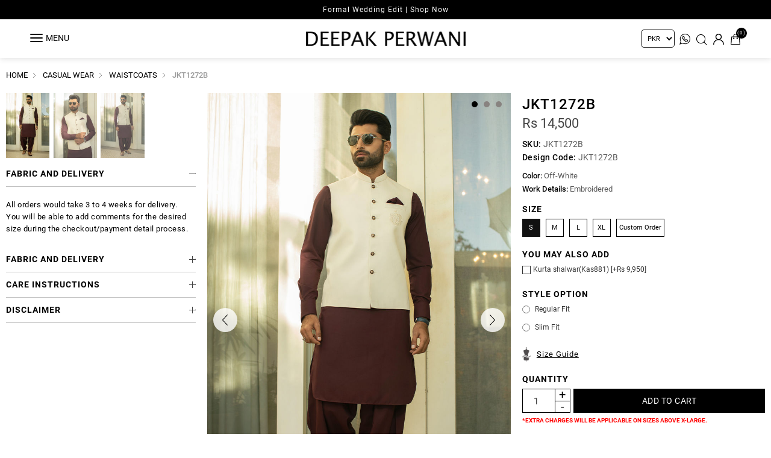

--- FILE ---
content_type: text/html; charset=utf-8
request_url: https://www.deepakperwani.com/jkt1272b
body_size: 14045
content:
<!DOCTYPE html>
<html lang="en"  class="html-product-details-page">
<head>
    <title>JKT1272B | Deepak Perwani</title>
    <meta http-equiv="Content-type" content="text/html;charset=UTF-8" />
    <meta name="description" content="An off-white suiting waist coat with DP embroidered logo" />
    <meta name="keywords" content="" />
    <meta name="generator" content="nopCommerce" />
    <meta name="viewport" content="width=device-width, initial-scale=0.86, maximum-scale=3.0, minimum-scale=0.86">
    <meta name="apple-mobile-web-app-capable" content="yes">
    <link rel="alternate" href="https://www.deepakperwani.com" hreflang="en-us" />

<style>
.cart-total .order-insurance .cart-total-left {
  color: #9d9d9d;
  font-size: 16px;
}
.cart-total tr.order-insurance td {
  font-size: 16px;
}
.cart-total .order-insurance {
  border: 0;
}
.cart-total td:first-child {
  padding-left: 10px !important;
}
.cart-total tr.order-subtotal td {
  font-size: 16px !important;
}
.cart-total tr.shipping-cost td {
  font-size: 16px !important;
}
.selected-checkout-attributes {
    display: none;
}
.html-category-women .immediatedelivery, .html-category-men  .immediatedelivery {
  margin: 0 5px;
}
.immediatedelivery {
  font-size: 8px !important;
  padding: 5px !important;
right: 0 !important;
  left: auto !important;
}
.f0{
  font-size: 0;
}
.immediatedelivery {
  background: #000 !important;
  }
.block .ulistbox {
  font-size: 0;
}
.index-menu ul {
  font-size: 14px !important;
}
li.New.Arrivals.mob a {
    color: red;
}
.header-links li {
    margin: 0 0 0 10px !important;
}
.currency-selector {
    right: 110px !important;
}
  @media (max-width: 1460px) {

.index-menu ul {
  font-size: 1vw !important;
}
}
  @media (max-width: 1023px) {
.header-logo {
    margin: 0 0 0 27px !important;
    background: #fff;
  }
  .menu-toggle {
    font-size: 0 !important;
  }
}
  @media (max-width: 479px){
.sale-exchange {
  font-size: 10px !important;
}
}
</style>
<meta name="google-site-verification" content="tV7SEWHuFYlGUHOML2Sv5dPjeO41pAib_sBf-LQIy-Y" />
<meta property="og:type" content="product" />
<meta property="og:title" content="JKT1272B" />
<meta property="og:description" content="An off-white suiting waist coat with DP embroidered logo" />
<meta property="og:image" content="https://www.deepakperwani.com/images/thumbs/0004552_jkt1272b_1000.jpeg" />
<meta property="og:image:url" content="https://www.deepakperwani.com/images/thumbs/0004552_jkt1272b_1000.jpeg" />
<meta property="og:url" content="https://www.deepakperwani.com/jkt1272b" />
<meta property="og:site_name" content="Deepak Perwani" />
<meta property="twitter:card" content="summary" />
<meta property="twitter:site" content="Deepak Perwani" />
<meta property="twitter:title" content="JKT1272B" />
<meta property="twitter:description" content="An off-white suiting waist coat with DP embroidered logo" />
<meta property="twitter:image" content="https://www.deepakperwani.com/images/thumbs/0004552_jkt1272b_1000.jpeg" />
<meta property="twitter:url" content="https://www.deepakperwani.com/jkt1272b" />

    
    <!-- Google tag (gtag.js) --> <script async src="https://www.googletagmanager.com/gtag/js?id=G-WDLW0LR7JK"></script> <script> window.dataLayer = window.dataLayer || []; function gtag(){dataLayer.push(arguments);} gtag('js', new Date()); gtag('config', 'G-WDLW0LR7JK'); </script>
<script>
window.dataLayer = window.dataLayer || [];
dataLayer.push({
    'PageType':'ProductPage',
    'PageUrl':'https://www.deepakperwani.com/jkt1272b',
    'UserType': 'Guest',
    'email': 'guest',
    'ProductID': '1537',
    'ProductName': 'JKT1272B'
});


</script>
<!-- Google Tag Manager -->
<script>(function(w,d,s,l,i){w[l]=w[l]||[];w[l].push({'gtm.start':
new Date().getTime(),event:'gtm.js'});var f=d.getElementsByTagName(s)[0],
j=d.createElement(s),dl=l!='dataLayer'?'&l='+l:'';j.async=true;j.src=
'https://www.googletagmanager.com/gtm.js?id='+i+dl;f.parentNode.insertBefore(j,f);
})(window,document,'script','dataLayer','G-4LH2YSQ8V3');</script>
<!-- End Google Tag Manager -->
<!-- Google Tag Manager -->
<script>(function(w,d,s,l,i){w[l]=w[l]||[];w[l].push({'gtm.start':
new Date().getTime(),event:'gtm.js'});var f=d.getElementsByTagName(s)[0],
j=d.createElement(s),dl=l!='dataLayer'?'&l='+l:'';j.async=true;j.src=
'https://www.googletagmanager.com/gtm.js?id='+i+dl;f.parentNode.insertBefore(j,f);
})(window,document,'script','dataLayer','GTM-PCTBZBF3');</script>
<!-- End Google Tag Manager -->

    <!-- Facebook Pixel Code -->
    <script>

        !function (f, b, e, v, n, t, s) {
            if (f.fbq) return;
            n = f.fbq = function () {
                n.callMethod ? n.callMethod.apply(n, arguments) : n.queue.push(arguments)
            };
            if (!f._fbq) f._fbq = n;
            n.push = n;
            n.loaded = !0;
            n.version = '2.0';
            n.agent = 'plnopcommerce';
            n.queue = [];
            t = b.createElement(e);
            t.async = !0;
            t.src = v;
            s = b.getElementsByTagName(e)[0];
            s.parentNode.insertBefore(t, s)
        }(window, document, 'script', 'https://connect.facebook.net/en_US/fbevents.js');
        
		fbq('init', '364573900696694', {uid: 'cf3b2d9f-24ce-48bc-8d25-d5aba5b0ae49'});
		fbq('init', '730561861614199', {uid: 'cf3b2d9f-24ce-48bc-8d25-d5aba5b0ae49'});

		fbq('setUserProperties', '364573900696694', {
			$account_created_time: '1769905085',
			$currency: 'PKR',
			$language: 'en'
		});
		fbq('setUserProperties', '730561861614199', {
			$account_created_time: '1769905085',
			$currency: 'PKR',
			$language: 'en'
		});

		fbq('track', 'PageView');

		fbq('trackSingle', '364573900696694', 'ViewContent', {
			content_category: 'Waistcoats',
			content_ids: 'JKT1272B',
			content_name: 'JKT1272B',
			content_type: 'product',
			currency: 'PKR',
			value: 14500.00
		});
		fbq('trackSingle', '730561861614199', 'ViewContent', {
			content_category: 'Waistcoats',
			content_ids: 'JKT1272B',
			content_name: 'JKT1272B',
			content_type: 'product',
			currency: 'PKR',
			value: 14500.00
		});

    </script>
    <!-- End Facebook Pixel Code -->
    
    <link href="/Themes/DefaultClean/Content/css/styles.css" rel="stylesheet" type="text/css" />
<link href="/Themes/DefaultClean/Content/css/header.css" rel="stylesheet" type="text/css" />

    <script src="/Themes/DefaultClean/Content/js/lazysizes.min.js"></script>
<script src="/lib/jquery/jquery-3.5.1.min.js"></script>

    
    
    
    <link rel="shortcut icon" href="/favicon.ico">
    
    <!--Powered by nopCommerce - https://www.nopCommerce.com-->
    


</head>
<body>
    <!-- Google Tag Manager (noscript) -->
<noscript><iframe src="https://www.googletagmanager.com/ns.html?id=G-4LH2YSQ8V3"
height="0" width="0" style="display:none;visibility:hidden"></iframe></noscript>
<!-- End Google Tag Manager (noscript) -->
<!-- Google Tag Manager (noscript) -->
<noscript><iframe src="https://www.googletagmanager.com/ns.html?id=GTM-PCTBZBF3"
height="0" width="0" style="display:none;visibility:hidden"></iframe></noscript>
<!-- End Google Tag Manager (noscript) -->


<div class="ajax-loading-block-window" style="display: none">
</div>
<div id="dialog-notifications-success" title="Notification" style="display:none;">
</div>
<div id="dialog-notifications-error" title="Error" style="display:none;">
</div>
<div id="dialog-notifications-warning" title="Warning" style="display:none;">
</div>
<div id="bar-notification" class="bar-notification-container" data-close="Close">
</div>



<!--[if lte IE 8]>
    <div style="clear:both;height:59px;text-align:center;position:relative;">
        <a href="http://www.microsoft.com/windows/internet-explorer/default.aspx" target="_blank">
            <img src="/Themes/DefaultClean/Content/images/ie_warning.jpg" height="42" width="820" alt="You are using an outdated browser. For a faster, safer browsing experience, upgrade for free today." />
        </a>
    </div>
<![endif]-->
<div class="master-wrapper-page">
    <div class="mb-wrapper">
        <div class="header" id="myHeader">
    
    
    
        
        
        <div class="sale-exchange">
<ul class="sliderhellobar">
<li><a href="/formal-wedding-edit-menswear-2025">Formal Wedding Edit | Shop Now </a></li>
</ul>
</div>
        
        
    
    <div class="container">
        
        





        <div class="header-bottom">
            <div class="menu-toggle"><span>MENU</span></div>
            <div class="tabs-weapper"><header class="tabs-nav f0">
<ul>
<li class="active"><a href="#tab1">WOMEN</a></li>
<li><a href="#tab2">MEN</a></li>
</ul>
</header>
<section class="tabs-content content2 tabs-sections">
<div id="tab1">
<ul class="accordion">
<li class="listdropmenu"><a href="/eid-edit-26-2"><span class="menulink" style="color: red;">Eid Edit '26</span> <img class="menuimg" src="/images/uploaded/menu/bmw.jpeg" alt="" /> </a></li>
<li class="listdropmenu"><a href="/diya-wedding-edit-2025"><span class="menulink">Diya - Wedding Edit</span> <img class="menuimg" src="/images/uploaded/menu/rtdwomen3.jpeg" alt="" /> </a></li>
<li class="listdropmenu"><a href="/occasion-wear"><span class="menulink">Shop By Occasion</span> <img class="menuimg" src="/images/uploaded/menu/womenoc.jpeg" alt="" /> </a>
<div class="sublist-toggle"> </div>
<ul class="listbox">
<li><a href="/nikkah-2">nikkah</a></li>
<li><a href="/mehndi-2">mehndi</a></li>
<li><a href="/baraat">baraat</a></li>
<li><a href="/valima">valima</a></li>
</ul>
</li>
<li class="listdropmenu"><a href="/ready-to-ship-2"><span class="menulink">Ready To Ship</span> <img class="menuimg" src="/images/uploaded/menu/rtdwomen.jpeg" alt="" /> </a></li>
<li class="listdropmenu"><a href="/forever-love-wedding-formals-2025-women"><span class="menulink">Forever Love <br /> Wedding Formals</span> <img class="menuimg" src="/images/uploaded/menu/bw.jpeg" alt="" /> </a></li>
<!--<li class="listdropmenu"><a href="/summer-festive-25-ready-to-ship"><span class="menulink">Summer Festive '25 -<br /> Ready To Ship</span> <img class="menuimg" src="/images/uploaded/menu/sfrts.jpeg" alt="" /> </a></li>--> <!--<li class="listdropmenu"><a href="/unstitched-25"><span class="menulink"> Unstitched '25</span> <img class="menuimg" src="/images/uploaded/menu/Women~menu.jpeg" alt="" /> </a></li>-->
<li class="listdropmenu"><a href="/diffusion-2"><span class="menulink">Diffusion</span> <img class="menuimg" src="/images/uploaded/menu/w02.jpeg" alt="" /> </a></li>
<li class="listdropmenu"><a href="/luxury-pret-2"><span class="menulink">Luxury Pret</span> <img class="menuimg" src="/images/uploaded/menu/w011.jpeg" alt="" /> </a></li>
<li class="listdropmenu"><a href="/raw-silk"><span class="menulink">Raw silk</span> <img class="menuimg" src="/images/uploaded/menu/w01.jpeg" alt="" /> </a></li>
<li class="listdropmenu"><a href="/formals"><span class="menulink">Wedding Formals</span> <img class="menuimg" src="/images/uploaded/menu/w7.jpeg" alt="" /> </a></li>
<li class="listdropmenu"><a href="/bridals"><span class="menulink">BRIDALS</span> <img class="menuimg" src="/images/uploaded/menu/w6.jpeg" alt="" /> </a></li>
<li class="listdropmenu"><a href="/sale-women"><span class="menulink" style="color: red;">Sale</span> <img class="menuimg" src="/images/uploaded/menu/swomen0.jpeg" alt="" /> </a></li>
</ul>
</div>
<div id="tab2">
<ul class="accordion">
<li class="listdropmenu"><a href="/eid-edit-26"><span class="menulink" style="color: red;">Eid Edit '26</span> <img class="menuimg" src="/images/uploaded/menu/bmm.jpeg" alt="" /> </a></li>
<li class="listdropmenu"><a href="/formal-wedding-edit-menswear-2025"><span class="menulink">Formal Wedding Edit</span> <img class="menuimg" src="/images/uploaded/menu/fwdm.jpeg" alt="" /> </a></li>
<li class="listdropmenu"><a href="/occasion-wear-2"><span class="menulink">Shop By Occasion</span> <img class="menuimg" src="/images/uploaded/menu/menoc.jpeg" alt="" /> </a>
<div class="sublist-toggle"> </div>
<ul class="listbox">
<li><a href="/nikkah-3">nikkah</a></li>
<li><a href="/mehndi-3">mehndi</a></li>
<li><a href="/baraat-2">baraat</a></li>
<li><a href="/valima-2">valima</a></li>
</ul>
</li>
<li class="listdropmenu"><a href="/ready-to-ship"><span class="menulink">Ready To Ship</span> <img class="menuimg" src="/images/uploaded/menu/rtdmen.jpeg" alt="" /> </a></li>
<li class="listdropmenu"><a href="/forever-love-wedding-formals-2025-men"><span class="menulink">Forever Love <br /> Wedding Formals</span> <img class="menuimg" src="/images/uploaded/menu/bm.jpeg" alt="" /> </a></li>
<!--<li class="listdropmenu"><a href="/mens-festive-edit"><span class="menulink">Men's Festive Edit</span> <img class="menuimg" src="/images/uploaded/menu/mfe.jpeg" alt="" /> </a></li>-->
<li class="listdropmenu"><a href="/casual-kurtas"><span class="menulink">casual kurtas</span> <img class="menuimg" src="/images/uploaded/menu/ck.jpeg" alt="" /> </a></li>
<li class="listdropmenu"><a href="/formal-kurtas"><span class="menulink">formal kurtas</span> <img class="menuimg" src="/images/uploaded/menu/m12.jpeg" alt="" /> </a></li>
<li class="listdropmenu"><a href="/waistcoats"><span class="menulink">waistcoats</span> <img class="menuimg" src="/images/uploaded/menu/wc.jpeg" alt="" /> </a></li>
<li class="listdropmenu"><a href="/sherwanis"><span class="menulink">sherwanis</span> <img class="menuimg" src="/images/uploaded/menu/m6.jpeg" alt="" /> </a></li>
<li class="listdropmenu"><a href="/nehrubandhgala"><span class="menulink">Nehru/Bandhgala</span> <img class="menuimg" src="/images/uploaded/menu/m5.jpeg" alt="" /> </a></li>
<!--<li class="listdropmenu"><a href="/mehndi-festive"><span class="menulink">mehndi</span> <img class="menuimg" src="/images/uploaded/menu/m7.jpeg" alt="" /> </a></li>-->
<li class="listdropmenu"><a href="/suits-and-jackets"><span class="menulink">suits &amp; jackets</span> <img class="menuimg" src="/images/uploaded/menu/m11.jpeg" alt="" /> </a></li>
</ul>
</div>
</section>
</div>
            <div class="header-logo">
                <a href="/">
    <img title="Deepak Perwani" alt="Deepak Perwani" class="lazyload" data-src="https://www.deepakperwani.com/Themes/DefaultClean/Content/images/logo.png">
</a>
            </div>
            <div class="header-upper">
                <div class="header-links-wrapper">
                    <div class="empaty-div"></div>
                    
    <div class="header-links">

        <ul id="tabs" class="right-side-list">
            

            <li class="show">
                <span name="#tabs-1">
                    <img class="img-ico lazyload" data-src="/Themes/DefaultClean/Content/images/002-bag.svg" alt="bag" width="18" height="18" />
                    <span class="cart-qty" id="header-cart-qty">(0)</span>

                </span>
            </li>
            <li class="show">
                <span name="#tabs-2">
                    <img class="img-ico lazyload" data-src="/Themes/DefaultClean/Content/images/003-user.svg" alt="user" width="18" height="18" />

                </span>
            </li>
            <li class="show">
                <span name="#tabs-3">
                    <img class="img-ico lazyload" data-src="/Themes/DefaultClean/Content/images/magnifier.svg" alt="magnify" width="18" height="18" />
                </span>
            </li>
            <li class="wtsbtn">
                <a href="https://api.whatsapp.com/send?phone=923077777169&amp;text=Hi! I have a question" data-title="WhatsApp Us!" target="_blank">
                    <img class="img-ico lazyload" data-src="/Themes/DefaultClean/Content/images/whats2.svg" alt="whatsapp" width="18" height="18" />
                </a>
            </li>
            

            
        </ul>


        <div class="tab-content">
            <div class="hide-x"></div>
            <div id="content">
                <div class="tabs-sections" id="tabs-1">
                    <div id="flyout-cart" class="flyout-cart">
    <div class="mini-shopping-cart">
        <a href="javascript:void(0)" class="hide-x"></a>
        <div class="count">
                <div class="no-item">
                    You have no items in your shopping cart.
                </div>
        </div>
    </div>
</div>

<script type="text/javascript">

    $(document).ready(function () {
        $('.hide-x').click(function () {
            $('body').removeClass('active-flycart');
            return false;
        });
    });
</script>
<script>
    function plusqty1(val1) {

        var test = $(val1).closest('input[type=text]');
        console.log(test);
        $result = $(val1).prev(test);
        var val = parseInt($result.val());
        if (val < 5 || val == 1) {
            $result.val(val + 1).change();
        }
    }
    function minusqty1(val2) {

        var test = $(val2).closest('input[type=text]');
        $input = $(val2).next(test);
        var val = parseInt($input.val());
        if (val > 0) {
            $input.val(val - 1).change();
        }
    }
    function UpdateFlyCart(value, id)
    {

        var qty = $(id).val();
        $.ajax({
            type: "POST",
            url:"/TwoCheckoutShoppingCart/UpdateMiniCart",
            data: {itemid: value, qty :qty},
            success: function (result) {

                $("#updatetotal").html('');
                $("#cartItemcount").html('');
                $("#updatetotal").html(result.TotalAmount);
                $("#cartItemcount").html(result.TotalQty);
                $(".cart-qty").html(result.TotalQty);
                $('.count').html('There are ' + qty + ' item(s) in your cart');
                if (qty == 0)
                {
                    $(id).closest('.item').remove();
                    if ($.trim($('.items').html()) == '') {
                        $('.count').html('<div class="no-item">You have no items in your shopping cart.</div>');
                        $('.totals').html('');
                        $('.shipping-added').html('');
                        $('.buttons').html('');
                    }

                }
            },
            error: function (result) {
                console.log(result);
            },
        });
    }
</script>
<script>
    $(document).ready(function () {
        $("#applydiscountcouponcode").click(function () {
            var discountCode = $("#discountcouponcode").val();
            $.ajax({
                type: "POST",
                url:"/TwoCheckoutShoppingCart/ApplyDiscountCouponOnMiniCart",
                data: { discountcouponcode: discountCode },
                success: function (result) {

                    if (result.Message == "The coupon code was applied")
                    {

                        window.location.reload();
                    }
                    $("#showresult").html(result.Message);
                    $(".applied-discount-code").html(result.CurrentCode);
                },
                error: function (result) {
                    console.log(result.error);
                },
            });
        });
        $("#removediscountcouponcode").click(function () {
            $.ajax({
                type: "POST",
                url: "/TwoCheckoutShoppingCart/RemoveDiscountCoupon",
                success: function (result) {
                    console.log(result.html);
                    window.location.reload();
                },
            });

        });
    });
</script>
                </div>
                <div class="tabs-sections" id="tabs-2">

                    <ul>
                            <li id="loginForm"></li>
                        <li class="new-customer"><b>New User</b>Register now and make the most of My Account.</li>
                        <li><a href="/register" class="ico-register" title="Register">Register</a></li>
                    </ul>
                </div>
                <div class="tabs-sections" id="tabs-3">
                    <div class="h-text">Search</div>
                    <div class="search-box store-search-box">
                        <form method="get" id="small-search-box-form" action="/search">
        <input type="text" class="search-box-text" id="small-searchterms" autocomplete="off" name="q" placeholder="Search store" aria-label="Search store" />
        <input type="submit" class="button-1 search-box-button" value="Search"/>
            
            
</form>
                    </div>
                </div>
                
                </div>
            </div>


    </div>

                    <div id="flyout-cart" class="flyout-cart">
    <div class="mini-shopping-cart">
        <a href="javascript:void(0)" class="hide-x"></a>
        <div class="count">
                <div class="no-item">
                    You have no items in your shopping cart.
                </div>
        </div>
    </div>
</div>

<script type="text/javascript">

    $(document).ready(function () {
        $('.hide-x').click(function () {
            $('body').removeClass('active-flycart');
            return false;
        });
    });
</script>
<script>
    function plusqty1(val1) {

        var test = $(val1).closest('input[type=text]');
        console.log(test);
        $result = $(val1).prev(test);
        var val = parseInt($result.val());
        if (val < 5 || val == 1) {
            $result.val(val + 1).change();
        }
    }
    function minusqty1(val2) {

        var test = $(val2).closest('input[type=text]');
        $input = $(val2).next(test);
        var val = parseInt($input.val());
        if (val > 0) {
            $input.val(val - 1).change();
        }
    }
    function UpdateFlyCart(value, id)
    {

        var qty = $(id).val();
        $.ajax({
            type: "POST",
            url:"/TwoCheckoutShoppingCart/UpdateMiniCart",
            data: {itemid: value, qty :qty},
            success: function (result) {

                $("#updatetotal").html('');
                $("#cartItemcount").html('');
                $("#updatetotal").html(result.TotalAmount);
                $("#cartItemcount").html(result.TotalQty);
                $(".cart-qty").html(result.TotalQty);
                $('.count').html('There are ' + qty + ' item(s) in your cart');
                if (qty == 0)
                {
                    $(id).closest('.item').remove();
                    if ($.trim($('.items').html()) == '') {
                        $('.count').html('<div class="no-item">You have no items in your shopping cart.</div>');
                        $('.totals').html('');
                        $('.shipping-added').html('');
                        $('.buttons').html('');
                    }

                }
            },
            error: function (result) {
                console.log(result);
            },
        });
    }
</script>
<script>
    $(document).ready(function () {
        $("#applydiscountcouponcode").click(function () {
            var discountCode = $("#discountcouponcode").val();
            $.ajax({
                type: "POST",
                url:"/TwoCheckoutShoppingCart/ApplyDiscountCouponOnMiniCart",
                data: { discountcouponcode: discountCode },
                success: function (result) {

                    if (result.Message == "The coupon code was applied")
                    {

                        window.location.reload();
                    }
                    $("#showresult").html(result.Message);
                    $(".applied-discount-code").html(result.CurrentCode);
                },
                error: function (result) {
                    console.log(result.error);
                },
            });
        });
        $("#removediscountcouponcode").click(function () {
            $.ajax({
                type: "POST",
                url: "/TwoCheckoutShoppingCart/RemoveDiscountCoupon",
                success: function (result) {
                    console.log(result.html);
                    window.location.reload();
                },
            });

        });
    });
</script>
                </div>
            </div>
            

    <div class="currency-selector">
            <select id="customerCurrency" name="customerCurrency" onchange="setLocation(this.value);" aria-label="Currency selector"><option selected="selected" value="https://www.deepakperwani.com/changecurrency/12?returnUrl=%2Fjkt1272b">PKR</option>
<option value="https://www.deepakperwani.com/changecurrency/1?returnUrl=%2Fjkt1272b">USD</option>
<option value="https://www.deepakperwani.com/changecurrency/3?returnUrl=%2Fjkt1272b">GBP</option>
<option value="https://www.deepakperwani.com/changecurrency/6?returnUrl=%2Fjkt1272b">EUR</option>
</select>
    </div>

        </div>
        
    </div>
</div>

<div class="stick-content"></div>


        

        <div class="master-wrapper-content">


        
        <div class="breadcrumb">
            <ul itemscope itemtype="http://schema.org/BreadcrumbList">
                
                <li>
                    
                        <a href="/">
                            <span>Home</span>
                        </a>
                    
                    <span class="delimiter">/</span>
                </li>
                    <li itemprop="itemListElement" itemscope itemtype="http://schema.org/ListItem">
                        <a href="/casual-wear" itemprop="item">
                            <span itemprop="name">Casual Wear</span>
                        </a>
                        <span class="delimiter">/</span>
                        <meta itemprop="position" content="1" />
                    </li>
                    <li itemprop="itemListElement" itemscope itemtype="http://schema.org/ListItem">
                        <a href="/waistcoats" itemprop="item">
                            <span itemprop="name">Waistcoats</span>
                        </a>
                        <span class="delimiter">/</span>
                        <meta itemprop="position" content="2" />
                    </li>
                
                <li itemprop="itemListElement" itemscope itemtype="http://schema.org/ListItem">
                    <strong class="current-item" itemprop="name">JKT1272B</strong>
                    <span itemprop="item" itemscope itemtype="http://schema.org/Thing" 
                          id="/jkt1272b">
                    </span>
                    <meta itemprop="position" content="3" />
                    
                </li>
            </ul>
    </div>


                <div class="master-column-wrapper">
                
<link href="/Themes/DefaultClean/Content/css/productpage.css" rel="stylesheet" />
<link href="/Themes/DefaultClean/Content/css/photoswipe.min.css" rel="stylesheet" />
<link href="/Themes/DefaultClean/Content/css/default-skin.min.css" rel="stylesheet" />
<script src="/Themes/DefaultClean/Content/js/slick.min.js"></script>
<div class="close-div"></div>
<div class="center-1">
    
    <!--product breadcrumb-->

<div class="page product-details-page">
    <div class="page-body">
        
        <form method="post" id="product-details-form" action="/jkt1272b">

<!--Microdata-->
<div  itemscope itemtype="http://schema.org/Product">
    <meta itemprop="name" content="JKT1272B"/>
    <meta itemprop="sku" content="JKT1272B"/>
    <meta itemprop="gtin"/>
    <meta itemprop="mpn"/>
    <meta itemprop="description" content="An off-white suiting waist coat with DP embroidered logo"/>
    <meta itemprop="image" content="https://www.deepakperwani.com/images/thumbs/0004552_jkt1272b_1000.jpeg"/>
    <div itemprop="offers" itemscope itemtype="http://schema.org/Offer">
        <meta itemprop="url" content="https://www.deepakperwani.com/jkt1272b"/>
        <meta itemprop="price" content="14500.00"/>
        <meta itemprop="priceCurrency" content="PKR"/>
        <meta itemprop="priceValidUntil"/>
                <meta itemprop="availability" content="http://schema.org/OutOfStock"/>
    </div>
    <div itemprop="review" itemscope itemtype="http://schema.org/Review">
        <meta itemprop="author" content="ALL"/>
        <meta itemprop="url" content="/productreviews/1537"/>
    </div>
</div>
            <div data-productid="1537">
                <div class="product-essential">
                    
                    <!--product pictures-->
                    <div class="detials-section">
                        <div id="ValuePic">
                            

<div id="thumbsremove">
        <div class="thumb-holder">
            <div class="slider-nav-thumbnails">
                    <div class="stop-bt"><img width="148" height="200" class="lazyload" data-src='https://www.deepakperwani.com/images/thumbs/0004552_jkt1272b_200.jpeg' alt='Picture of JKT1272B' /></div>
                    <div class="stop-bt"><img width="148" height="200" class="lazyload" data-src='https://www.deepakperwani.com/images/thumbs/0004553_jkt1272b_200.jpeg' alt='Picture of JKT1272B' /></div>
                    <div class="stop-bt"><img width="148" height="200" class="lazyload" data-src='https://www.deepakperwani.com/images/thumbs/0004554_jkt1272b_200.jpeg' alt='Picture of JKT1272B' /></div>
            </div>
        </div>
</div>
<div class="gallery">

    



    <div class="picture" id="custom360">
            <div class="picture-thumbs slider my-gallery">
                    <figure itemprop="associatedMedia">
                        <a href="https://www.deepakperwani.com/images/thumbs/0004552_jkt1272b.jpeg" itemprop="contentUrl" data-size="800x1200">
                            <img src="https://www.deepakperwani.com/images/thumbs/0004552_jkt1272b.jpeg" itemprop="thumbnail" alt="Picture of JKT1272B" />
                        </a>
                    </figure>
                    <figure itemprop="associatedMedia">
                        <a href="https://www.deepakperwani.com/images/thumbs/0004553_jkt1272b.jpeg" itemprop="contentUrl" data-size="800x1200">
                            <img src="https://www.deepakperwani.com/images/thumbs/0004553_jkt1272b.jpeg" itemprop="thumbnail" alt="Picture of JKT1272B" />
                        </a>
                    </figure>
                    <figure itemprop="associatedMedia">
                        <a href="https://www.deepakperwani.com/images/thumbs/0004554_jkt1272b.jpeg" itemprop="contentUrl" data-size="800x1200">
                            <img src="https://www.deepakperwani.com/images/thumbs/0004554_jkt1272b.jpeg" itemprop="thumbnail" alt="Picture of JKT1272B" />
                        </a>
                    </figure>
            </div>
    </div>
</div>


                        </div>
                        <div class="overview">
                            
                            <div class="product-name">
                                <h1>
                                    JKT1272B
                                </h1>
                            </div>
                            <!--price & add to cart & estimate shipping-->
    <div class="prices">
            <div class="product-price">
                <span  id="price-value-1537" class="price-value-1537" >
                    Rs 14,500
                </span>
            </div>
    </div>
                            
                            <!--product reviews-->
                            <!--manufacturers-->
                            
                            <!--availability-->
                            
                            <!--SKU, MAN, GTIN, vendor-->
                            <div class="additional-details">
        <div class="sku" >
            <span class="label">SKU:</span>
            <span class="value" id="sku-1537">JKT1272B</span>
        </div>
        <div class="sku design-code" >
            <span class="label">Design Code:</span>
            <span class="value">JKT1272B</span>
        </div>
</div>
                            <!--delivery-->
                            
                            <!--sample download-->
                            
                            <div class="fabrics-sections">
                                    <lable><b>Color:</b> Off-White</lable>
                                    <lable><b>Work Details:</b> Embroidered</lable>
                            </div>
                            <div class="qty-frame">
                                <!--attributes-->
    <div class="attributes">
        <dl>
                <dt id="product_attribute_label_2179">
                    <label class="text-prompt size">
                        size
                    </label>
                        <span class="required">*</span>
                </dt>
                <dd id="product_attribute_input_2179">
                                <ul class="option-list size">
                <li>
                        <input id="product_attribute_2179_7512" type="radio" name="product_attribute_2179" value="7512" checked="checked" />
                        <label for="product_attribute_2179_7512">S</label>
                </li>
                <li>
                        <input id="product_attribute_2179_7513" type="radio" name="product_attribute_2179" value="7513" />
                        <label for="product_attribute_2179_7513">M</label>
                </li>
                <li>
                        <input id="product_attribute_2179_7514" type="radio" name="product_attribute_2179" value="7514" />
                        <label for="product_attribute_2179_7514">L</label>
                </li>
                <li>
                        <input id="product_attribute_2179_7515" type="radio" name="product_attribute_2179" value="7515" />
                        <label for="product_attribute_2179_7515">XL</label>
                </li>
                <li>
                        <input id="product_attribute_2179_9667" type="radio" name="product_attribute_2179" value="9667" />
                        <label for="product_attribute_2179_9667">Custom Order</label>
                </li>
                                </ul>
                                
                </dd>
                <dt id="product_attribute_label_2193">
                    <label class="text-prompt You May Also Add">
                        You May Also Add
                    </label>
                </dt>
                <dd id="product_attribute_input_2193">
                                <ul class="option-list You May Also Add">
                                        <li>
                                                <input id="product_attribute_2193_7559" type="checkbox" name="product_attribute_2193" value="7559" 
                                                        />
                                                <span class="checkmark"></span>
                                                <label for="product_attribute_2193_7559">Kurta shalwar(Kas881) [&#x2B;Rs 9,950]</label>

                                        </li>
                                </ul>
                </dd>
                <dt id="product_attribute_label_2741">
                    <label class="text-prompt Style Option">
                        Style Option
                    </label>
                </dt>
                <dd id="product_attribute_input_2741">
                                <ul class="option-list Style Option">
                <li>
                        <input id="product_attribute_2741_8755" type="radio" name="product_attribute_2741" value="8755" />
                        <label for="product_attribute_2741_8755">Regular Fit</label>
                </li>
                <li>
                        <input id="product_attribute_2741_8756" type="radio" name="product_attribute_2741" value="8756" />
                        <label for="product_attribute_2741_8756">Slim Fit</label>
                </li>
                                </ul>
                                
                </dd>
        </dl>
        
    </div>
        
                                <!--gift card-->
                                <!--rental info-->
                                <h2 class="sizeguide">Size Guide</h2>
                                <div class="sizewrap">
                                    

            <div class="html-widget">
                <h2 class="sizeguide">Designer Size Guide</h2>
<div class="sizewrap">
<p><img src="/images/uploaded/Men-1.png" alt="" width="405" height="351" /></p>
</div>
            </div>
            <div class="html-widget">
                <h2 class="sizeguide">Size Guide</h2>
<div class="sizewrap">
<p><img src="/images/uploaded/WaistCoat.png" alt="" width="405" height="264" /></p>
</div>
            </div>

                                </div>
                                <!--add to cart-->
                                





<div class="add-to-cart">
        <label class="qty-label" for="addtocart_1537_EnteredQuantity">Quantity</label>
            <div class="quantity-detail">
                <input type="button" value="-" class="minus-detail" />
                <input type="text" asp-items="Model.AllowedQuantities" class="qty-dropdown qty-detail" data-val="true" data-val-required="The Qty field is required." id="addtocart_1537_EnteredQuantity" name="addtocart_1537.EnteredQuantity" value="1" />
                <input type="button" value="+" class="plus-detail" />
            </div>
        <div class="add-to-cart-panel">
                <input type="button" id="add-to-cart-button-1537" class="button-1 add-to-cart-button" value="Add to cart" data-productid="1537" onclick="AjaxCart.addproducttocart_details('/addproducttocart/details/1537/1', '#product-details-form');return false;" />
        </div>
    

            <div class="html-widget">
                <p><span style="color: #ff0000;"><strong>*Extra charges will be applicable on sizes above X-Large.</strong></span></p>
            </div>

</div>
                            </div>
                            <!--wishlist, compare, email a friend-->
                            <div class="overview-buttons">
                                    <div class="compare-products">
        <input type="button" value="Add to compare list" class="button-2 add-to-compare-list-button" onclick="AjaxCart.addproducttocomparelist('/compareproducts/add/1537');return false;" />
    </div>

                                    <div class="email-a-friend">
        <input type="button" value="Email a friend" class="button-2 email-a-friend-button" onclick="setLocation('/productemailafriend/1537')" />
    </div>

                            </div>
                                <div class="full-description" itemprop="description">
                                    <h3>Product Details</h3>
                                    <p>An off-white suiting waist coat with DP embroidered logo</p>
                                </div>
                            <div class="leftsidebar">
                                <div id="thumbsthere"></div>
                                

            <div class="html-widget">
                <h2 class="acc_trigger4">Fabric and delivery</h2>
<div class="acc_container4">
<p>All orders would take 3 to 4 weeks for delivery.<br />You will be able to add comments for the desired size during the checkout/payment detail process.</p>
</div>
            </div>
            <div class="html-widget">
                <h2 class="acc_trigger4">Fabric and delivery</h2>
<div class="acc_container4">
<p>All orders would take 4 - 5 weeks for delivery.<br />You will be able to add comments for the desired size during the checkout/payment detail process.</p>
</div>
            </div>
            <div class="html-widget">
                <h2 class="acc_trigger4">Care Instructions</h2>
<div class="acc_container4">
<p>Dry clean only. Keep the garment hanged in the suit. Please read care label for detailed instructions. The color of the article may vary as per your screen resolution.</p>
</div>
            </div>
            <div class="html-widget">
                <h2 class="acc_trigger4">Disclaimer</h2>
<div class="acc_container4">
<p>* Lace or pattern of chikan fabric may vary. <br />* The fabric pattern/laces, patchwork, and handmade details may vary!<br />* Length will vary according to the design.<br />* Actual colors of the outfit may vary from the colors being displayed on your device. <br />* Color customization is possible but charges will be applied depending on the color and availability. No customization is possible in sale or unstitched products.<br />* Broaches and chains are not included and will be available separately at extra cost.</p>
</div>
            </div>

                            </div>
                        </div>
                    </div>
                    
                </div>
                
                <div class="product-collateral">
                    
                    
                </div>
                
                
            </div>
        <input name="__RequestVerificationToken" type="hidden" value="CfDJ8C9mNkXBXT5IvPIGbctzaV0N2TsdRP_qDB1UWzjGE_6kolgdmFgqZZWhsoOWa8NjOKvSN_xh0_NavrCIVyh0DuPx2zo-UWkWvZGoi7u7vkZZI1QAzFWiiK_9s5KnXlUaKEO0VnjDUoAfRx3DkG7I9WA" /></form>
        
    </div>
</div>
    
</div>

<script src='/Themes/DefaultClean/Content/js/photoswipe.min.js'></script>
<script src='/Themes/DefaultClean/Content/js/photoswipe-ui-default.min.js'></script>
<script src="/Themes/DefaultClean/Content/js/script.js"></script>

<script>
    $('.slider').slick({
        slidesToShow: 1,
        slidesToScroll: 1,
        arrows: true,
        fade: false,
        dots: true,
        infinite: true,
        asNavFor: '.slider-nav-thumbnails',
    });
    $('.slider-nav-thumbnails').slick({
        slidesToShow: 20,
        slidesToScroll: 1,
        asNavFor: '.slider',
        infinite: false,
        dots: true,
        focusOnSelect: true
    });
    // Remove active class from all thumbnail slides
    $('.slider-nav-thumbnails .slick-slide').removeClass('slick-active');
    // Set active class to first thumbnail slides
    $('.slider-nav-thumbnails .slick-slide').eq(0).addClass('slick-active');
    // On before slide change match active thumbnail to current slide
    $('.slider').on('beforeChange', function (event, slick, currentSlide, nextSlide) {
        var mySlideNumber = nextSlide;
        $('.slider-nav-thumbnails .slick-slide').removeClass('slick-active');
        $('.slider-nav-thumbnails .slick-slide').eq(mySlideNumber).addClass('slick-active');
    });

    $(".add-to-cart-button").click(function () {
        $("body").toggleClass('show-tabs');
    });
    $(".shared").click(function () {
        $(".shr").slideToggle();
    });

    $(".sizeguide").click(function () {
        $('body').addClass("opensizeguide");
    });
    $(".close-div").click(function () {
        $('body').removeClass("opensizeguide");
    });
    $(".sizewrap").click(function () {
        $('body').removeClass("opensizeguide");
    });
    $(document).ready(function () {
        if ($('.sizewrap .html-widget').is(':visible')) {
            $('body').addClass("openlighbox");
        }
        $(".plus-detail").click(function (e) {
            $result = $(this).prev('.qty-detail');
            var val = parseInt($result.val());
            if (val < 5 || val == 1) {
                $result.val(val + 1).change();
            }
        });
        $(".minus-detail").click(function (e) {
            $input = $(this).next('.qty-detail');
            var val = parseInt($input.val());
            if (val > 1) {
                $input.val(val - 1).change();
            }
        });
    });

    $('.Size li input[type="radio"]').change(function () {
        if ($(this).is(":checked")) {
            $('.add-to-cart-panel').addClass('btn-changed');
        } else {
            $('.add-to-cart-panel').removeClass('btn-changed');
        }
    });
    var video = document.getElementById("fhvideo");
    $(video).on("click", function (e) { if (video.paused) { video.play(); } else { video.pause(); } });
    $('#thumbsthere').html('');
    $('#thumbsthere').html(document.getElementById('thumbsremove'));

    $(document).ready(function () {
        $('.overview .acc_trigger4').toggleClass('inactive-header4');
        $('.overview .acc_trigger4:first').addClass('active-header4').next().show();
        $('.overview .acc_trigger4').click(function () {
            if ($(this).next().is(':hidden')) {
                $('.overview .active-header4').toggleClass('active-header4').toggleClass('inactive-header4').next().slideToggle().toggleClass('open-content4');
                $(this).toggleClass('active-header4').toggleClass('inactive-header4');
                $(this).next().slideToggle().toggleClass('open-content4');
            }

            else {
                $(this).toggleClass('active-header4').toggleClass('inactive-header4');
                $(this).next().slideToggle().toggleClass('open-content4');
            }
        });
        return false;
    });
    //if ($(window).width() >= 1024) {

    //    $('.zoom').zoom();

    //}
    /****************/
    $(document).ready(function () {
        var video1 = document.getElementById("ban_video");
        video1.currentTime = 0;
        $(".mute-bt").click(function () {
            if ($(this).hasClass("stop")) {
                var ban_video = document.getElementById("ban_video");
                $("#ban_video").prop('muted', false);
                $(this).removeClass("stop");
            }
            else {
                var ban_video = document.getElementById("ban_video");
                $("#ban_video").prop('muted', true);
                $(this).addClass("stop");
            }
        });

        $(".play-bt").click(function () {
            //$(".play-bt").hide();
            //$(".pause-bt").show();
            var ban_video = document.getElementById("ban_video");
            if ($(".stop-bt").hasClass("active")) {
                ban_video.currentTime = 0;
            }
            ban_video.play();
        });
        $(".stop-bt").click(function () {
            //$(".play-bt").show();
            //$(".pause-bt").hide();
            $(".pause-bt").removeClass("active");
            $(".stop-bt").addClass("active");
            var ban_video = document.getElementById("ban_video");
            stop
            ban_video.pause();
        });
    });
</script>
            </div>
            
        </div>
        
<div class="footer">
    
    <div class="container">



        <div class="footer-holder aftr">

            <div class="footer-block">
                <a class="deepak" href="/" rel="noreferrer" aria-label="deepak button"><img class="lazyload" data-src="/Themes/DefaultClean/Content/images/deepak.png" alt="deepak" /></a>
            </div>

            <div class="footer-block">
                <div class="titledbox">How can we Help?</div>
                <ul class="ulistboxfooter">
                    <li><a href="/dp-cares" rel="noreferrer" title="DP Cares">DP Cares</a></li>
                        <li><a href="/store-locations" rel="noreferrer" title="Store Locations">Store Locations</a></li>
                        <li><a href="/fashion-shows" rel="noreferrer" title="Fashion Shows">Fashion Shows</a></li>
                </ul>
            </div>
            <div class="footer-block">
                <div class="titledbox">customer service</div>
                <ul class="ulistboxfooter">

                        <li><a href="/ordering-tracking" rel="noreferrer" title="Ordering &amp; Tracking">Ordering &amp; Tracking</a></li>
                        <li><a href="/terms-conditions" rel="noreferrer" title="Terms &amp; Conditions">Terms &amp; Conditions</a></li>
                        <li><a href="/privacy-notice" rel="noreferrer" title="Privacy Policy">Privacy Policy</a></li>
                        <li><a href="/shipping-policy" rel="noreferrer" title="Shipping Policy">Shipping Policy</a></li>
                </ul>
            </div>

            <div class="footer-block news-block">
                <div class="titledbox">Newsletter</div>
                <div></div>
                <p>
                    Subscribe to get special offers, free
                    giveaways, and once-in-a-lifetime deals.
                </p>
                <div class="newsletter">
    <div class="newsletter-subscribe" id="newsletter-subscribe-block">
        <div class="newsletter-email">
            <input id="newsletter-email" class="newsletter-subscribe-text" placeholder="Enter your email here..." aria-label="Sign up for our newsletter" type="email" name="NewsletterEmail" value="" />
            <input type="button" value="Subscribe" id="newsletter-subscribe-button" class="button-1 newsletter-subscribe-button"/>
        </div>
        <div class="newsletter-validation">
            <span id="subscribe-loading-progress" style="display: none;" class="please-wait">Wait...</span>
            <span class="field-validation-valid" data-valmsg-for="NewsletterEmail" data-valmsg-replace="true"></span>
        </div>
    </div>
    <div class="newsletter-result" id="newsletter-result-block"></div>
    
</div>
            <ul class="social-networks">
                <li><a href="https://www.facebook.com/deepakperwani" target="_blank" rel="noreferrer" aria-label="facebook button"><img class="lazyload" data-src="/Themes/DefaultClean/Content/images/facebook.svg" alt="facebook" /></a></li>
                <li><a href="https://twitter.com/deepakperwani" target="_blank" rel="noreferrer" aria-label="twitter button"><img class="lazyload" data-src="/Themes/DefaultClean/Content/images/twitter.svg" alt="twitter" /></a></li>
                <li><a href="https://www.instagram.com/deepakperwaniofficial/" target="_blank" rel="noreferrer" aria-label="instagram button"><img class="lazyload" data-src="/Themes/DefaultClean/Content/images/instagram.svg" alt="instagram" /></a></li>
                <li><a href="https://www.youtube.com/channel/UCAcmHOzEgdspChYo78EDqhA" target="_blank" rel="noreferrer" aria-label="youtube button"><img class="lazyload" data-src="/Themes/DefaultClean/Content/images/youtube.svg" alt="youtube" /></a></li>
            </ul>
            </div>

            
        </div>
     <!--   <div class="footer-lower">
                <p>
                    <a href="https://www.nopcommerce.com/" target="_blank">Developed on nopCommerce</a><img class="lazyload eis" alt="eis" data-src="/Themes/DefaultClean/Content/images/eisdk.png" width="40" height="24">
                </p>
        </div>-->
        
    </div>

</div>
<div class="inquire-popup">
<div class="inquire-info">
<div class="call-us3">GET IN TOUCH</div>
<p>Take a screenshot, call/WhatsApp us at <br /> <a title="Phone" href="tel:+923077777169">+923077777169</a><br /> or email at <br /> <a title="deepakperwani" href="/cdn-cgi/l/email-protection#adc4c3cbc2edc9c8c8ddccc6ddc8dfdaccc3c483cec2c0"><span class="__cf_email__" data-cfemail="e980878f86a98d8c8c998882998c9b9e888780c78a8684">[email&#160;protected]</span></a></p>
<div class="remodal-close">X</div>
</div>
</div>




<script data-cfasync="false" src="/cdn-cgi/scripts/5c5dd728/cloudflare-static/email-decode.min.js"></script><script>
    $.ajax({
	type: "GET",
	url: '/login',
	data: {},
	success: function (o) {
		$("#loginForm").html($(o).find("#loginformtext").html());
	},
	error: function (o) {
		console.log(o);
	},
});

function resetTabs() {
	$("#content > div").hide(), $("#tabs > span").attr("class", "");
}
$(".show").click(function () {
		$("body").addClass("show-tabs");
	}),
	$(".hide-x").click(function () {
		$("body").removeClass("show-tabs");
	}),
	$(".empaty-div").click(function () {
		$("body").removeClass("show-tabs");
	}),
	$(".filter-title").click(function () {
		$("body").toggleClass("filters-open"), (removeClass = !1);
	}),
	$(".filter-title").click(function () {
		$(".filter-title").toggleClass("close"), (removeClass = !1);
	}),
	$(".close-filtters, .empaty-div2").click(function () {
		$("body").removeClass("filters-open");
	}),
	$(".popup-close").click(function () {
		$(".popup-holder").hide();
	}),
    $(".crsbtn").click(function () {
        $(".sale-exchange").hide();
	}),
    $(".icon_main").click(function () {
        $(".social_caller").toggleClass("btnshoew");
    }),
	$(document).ready(function () {
		$(".admin-header-links").is(":visible") && $("body").addClass("after-login");
        $(".sale-exchange").is(":visible") && $("body").addClass("sayhello"),
			$(".pricing").click(function () {
				$("body").addClass("lightbox");
			}),
			$(".call-for-price").click(function () {
				$("body").addClass("lightbox");
			}),
			$(".remodal-close").click(function () {
				$("body").removeClass("lightbox");
			});
        
	});
var myUrl = window.location.href,
	myUrlTab = myUrl.substring(myUrl.indexOf("#")),
	myUrlTabName = myUrlTab.substring(0, 4);
!(function () {
	for (
		$("#content > div").hide(),
		$("#tabs li:first > span").attr("class", "current"),
		$("#content > div:first").fadeIn(),
		$("#tabs span").on("click", function (t) {
			t.preventDefault(), "current" != $(this).attr("id") && (resetTabs(), $(this).attr("class", "current"), $($(this).attr("name")).fadeIn());
		}),
		i = 1; i <= $("#tabs li").length; i++
	)
		myUrlTab == myUrlTabName + i && (resetTabs(), $("span[name='" + myUrlTab + "']").attr("class", "current"), $(myUrlTab).fadeIn());
	})();

    $(function () {
        $('.tabs-nav a').click(function () {

            // Check for active
            $('.tabs-nav li').removeClass('active');
            $(this).parent().addClass('active');

            // Display active tab
            let currentTab = $(this).attr('href');
            $('.tabs-content div').hide();
            $(currentTab).show();

            return false;
        });
    });

var url = window.location;
jQuery('.header-menu ul li a[href="' + url + '"]')
	.parent()
	.addClass("active"),
	jQuery(".header-menu ul li a")
	.filter(function () {
		return this.href == url;
	})
	.parent()
	.addClass("active")
	.parent()
	.parent()
	.addClass("active"),
	$(document).ready(function () {
		var t = $(".sliderhellobar li"),
			a = t.first();
		t.first().addClass("active3"),
			setInterval(function () {
				var t = $(".active3");
				t.removeClass("active3");
				var e = t.closest("li").next();
				0 == e.length && (e = a), e.addClass("active3");
			}, 2e3);
	}),
	$(window).scroll(function () {
		$(".pricing").click(function () {
				$("body").addClass("lightbox");
			}),
			$(".remodal-close").click(function () {
				$("body").removeClass("lightbox");
			});
	});
window.onscroll = function () {
	myFunction()
};
var header = document.getElementById("myHeader"),
	sticky = header.offsetTop;

function myFunction() {
	window.pageYOffset > sticky ? header.classList.add("sticky") : header.classList.remove("sticky")
}

//$('.sublist-toggle').click(function (e) {
//	e.preventDefault();

//	var $this = $(this);

//	if ($this.next().hasClass('showed')) {
//		$this.removeClass('is-active');
//		$this.next().removeClass('showed');
//		$this.next().slideUp(350);
//	} else {
//		$this.parent().parent().find('.is-active').removeClass('is-active');
//		$this.addClass('is-active');
//		$this.parent().parent().find('li .sublist').removeClass('showed');
//		$this.parent().parent().find('li .sublist').slideUp(350);
//		$this.next().toggleClass('showed');
//		$this.next().slideToggle(350);
//	}
//});

    $(function () {
        var Accordion = function (el, multiple) {
            this.el = el || {};
            this.multiple = multiple || false;

            // Variables privadas
            var links = this.el.find('.sublist-toggle');
            // Evento
            links.on('click', { el: this.el, multiple: this.multiple }, this.dropdown)
        }

        Accordion.prototype.dropdown = function (e) {
            var $el = e.data.el;
            $this = $(this),
                $next = $this.next();

            $next.slideToggle();
            $this.parent().toggleClass('is-active');

            if (!e.data.multiple) {
                $el.find('.listbox').not($next).slideUp().parent().removeClass('is-active');
            };
        }

        var accordion = new Accordion($('.accordion'), false);
    });

	$(document).ready(function () {
		if ($(window).width() <= 1024) {
			$('.footer-block .titledbox').toggleClass('inactive-header');
			var contentwidth = $('.footer-block .titledbox').width();
			$('.footer-block .titledbox').click(function () {
				if ($(this).is('.inactive-header')) {
					$('.active-header').toggleClass('active-header').toggleClass('inactive-header').next().slideToggle().toggleClass('open-content');
					$(this).toggleClass('active-header').toggleClass('inactive-header');
					$(this).next().slideToggle().toggleClass('open-content');
				} else {
					$(this).toggleClass('active-header').toggleClass('inactive-header');
					$(this).next().slideToggle().toggleClass('open-content');
				}
			});
			return false;
		}
	});

$(document).ready(function () {
	$(".menu-toggle").click(function () {
		$("body").toggleClass("nav-active")
	})
});

$('.top-menu li a:contains("Sale")').addClass('redblink');
</script>

<div class="pswp" tabindex="-1" role="dialog" aria-hidden="true">
    <div class="pswp__bg"></div>
    <div class="pswp__scroll-wrap">
        <div class="pswp__container crossed">
            <div class="pswp__item"></div>
            <div class="pswp__item"></div>
            <div class="pswp__item"></div>
        </div>
        <div class="pswp__ui pswp__ui--hidden">
            <div class="pswp__top-bar">
                <div class="pswp__counter" style="display: none;"></div>
                <div class="pswp__button pswp__button--close crossed" title="Close (Esc)"></div>
                <div class="pswp__button pswp__button--zoom" title="Zoom in/out"></div>
                <div class="pswp__preloader">
                    <div class="pswp__preloader__icn">
                        <div class="pswp__preloader__cut">
                            <div class="pswp__preloader__donut"></div>
                        </div>
                    </div>
                </div>
            </div>
            <div class="pswp__share-modal pswp__share-modal--hidden pswp__single-tap" style="display: none;">
                <div class="pswp__share-tooltip"></div>
            </div>
            <div class="pswp__button pswp__button--arrow--left" title="Previous (arrow left)"> </div>
            <div class="pswp__button pswp__button--arrow--right" title="Next (arrow right)"> </div>
            <div class="pswp__caption">
                <div class="pswp__caption__center"></div>
            </div>
        </div>
    </div>
</div>
    </div>
    </div>



    
    <script src="/lib/jquery-validate/jquery.validate-v1.19.1/jquery.validate.min.js"></script>
<script src="/lib/jquery-validate/jquery.validate.unobtrusive-v3.2.11/jquery.validate.unobtrusive.min.js"></script>
<script src="/lib/jquery-ui/jquery-ui-1.12.1.custom/jquery-ui.min.js"></script>
<script src="/lib/jquery-migrate/jquery-migrate-3.1.0.min.js"></script>
<script src="/js/public.common.js"></script>
<script src="/js/public.ajaxcart.js"></script>
<script src="/js/public.countryselect.js"></script>

    <script>
                                    $(document).ready(function() {
                                        showHideRadioQuantity("product_attribute_2179");
                                    });
                                </script>
<script>
                                    $(document).ready(function() {
                                        showHideRadioQuantity("product_attribute_2741");
                                    });
                                </script>
<script>
            function showHideDropdownQuantity(id) {
                $('select[name=' + id + '] > option').each(function () {
                    $('#' + id + '_' + this.value + '_qty_box').hide();
                });
                $('#' + id + '_' + $('select[name=' + id + '] > option:selected').val() + '_qty_box').css('display', 'inline-block');
            };

            function showHideRadioQuantity(id) {
                $('input[name=' + id + ']:radio').each(function () {
                    $('#' + $(this).attr('id') + '_qty_box').hide();
                });
                $('#' + id + '_' + $('input[name=' + id + ']:radio:checked').val() + '_qty_box').css('display', 'inline-block');
            };

            function showHideCheckboxQuantity(id) {
                if ($('#' + id).is(':checked'))
                    $('#' + id + '_qty_box').css('display', 'inline-block');
                else
                    $('#' + id + '_qty_box').hide();
            };
            function GetAttributeValue(controlId) {
                debugger;
                $(".ajax-loading-block-window").show();
                var val = controlId.value;
                $.ajax({
                    cache: false,
                    url: '/Product/ProductDetails_AttributeChange',
                    data: {
                        AttributeId: val,
                        ProductId: '1537'
                    },
                    type: 'post',
                    success: function (data) {
                        if (data != "NotRender") {
                            $('#ValuePic').empty();
                            $('#ValuePic').html(data);
                        }
                        $(".ajax-loading-block-window").hide();
                    }
                });
            }
        </script>
<script>
            function attribute_change_handler_1537() {
                $.ajax({
                    cache: false,
                    url: "/shoppingcart/productdetails_attributechange?productId=1537&validateAttributeConditions=False&loadPicture=True",
                    data: $('#product-details-form').serialize(),
                    type: "POST",
                    success: function (data, textStatus, jqXHR) {
                        if (data.price) {
                            $('.price-value-1537').text(data.price);
                        }
                        if (data.basepricepangv) {
                            $('#base-price-pangv-1537').text(data.basepricepangv);
                        } else {
                            $('#base-price-pangv-1537').hide();
                        }
                        if (data.sku) {
                            $('#sku-1537').text(data.sku).parent(".sku").show();
                        } else {
                            $('#sku-1537').parent(".sku").hide();
                        }
                        if (data.mpn) {
                            $('#mpn-1537').text(data.mpn).parent(".manufacturer-part-number").show();
                        } else {
                            $('#mpn-1537').parent(".manufacturer-part-number").hide();
                        }
                        if (data.gtin) {
                            $('#gtin-1537').text(data.gtin).parent(".gtin").show();
                        } else {
                            $('#gtin-1537').parent(".gtin").hide();
                        }
                        if (data.stockAvailability) {
                            $('#stock-availability-value-1537').text(data.stockAvailability);
                        }
                        if (data.enabledattributemappingids) {
                            for (var i = 0; i < data.enabledattributemappingids.length; i++) {
                                $('#product_attribute_label_' + data.enabledattributemappingids[i]).show();
                                $('#product_attribute_input_' + data.enabledattributemappingids[i]).show();
                            }
                        }
                        if (data.disabledattributemappingids) {
                            for (var i = 0; i < data.disabledattributemappingids.length; i++) {
                                $('#product_attribute_label_' + data.disabledattributemappingids[i]).hide();
                                $('#product_attribute_input_' + data.disabledattributemappingids[i]).hide();
                            }
                        }
                        if (data.pictureDefaultSizeUrl) {
                            $('#main-product-img-1537').attr("src", data.pictureDefaultSizeUrl);
                        }
                        if (data.pictureFullSizeUrl) {
                            $('#main-product-img-lightbox-anchor-1537').attr("href", data.pictureFullSizeUrl);
                        }
                        if (data.message) {
                            alert(data.message);
                        }
                        $(document).trigger({ type: "product_attributes_changed", changedData: data });
                    }
                });
            }
            $(document).ready(function() {
                attribute_change_handler_1537();
                $('#product_attribute_2179_7512').on('click', function(){attribute_change_handler_1537();});
$('#product_attribute_2179_7513').on('click', function(){attribute_change_handler_1537();});
$('#product_attribute_2179_7514').on('click', function(){attribute_change_handler_1537();});
$('#product_attribute_2179_7515').on('click', function(){attribute_change_handler_1537();});
$('#product_attribute_2179_9667').on('click', function(){attribute_change_handler_1537();});
$('#product_attribute_2193_7559').on('click', function(){attribute_change_handler_1537();});
$('#product_attribute_2741_8755').on('click', function(){attribute_change_handler_1537();});
$('#product_attribute_2741_8756').on('click', function(){attribute_change_handler_1537();});

            });
        </script>
<script>
                $("#small-search-box-form").on("submit",function(e){""==$("#small-searchterms").val()&&(alert('Please enter some search keyword'),$("#small-searchterms").focus(),e.preventDefault())});
            </script>
<script>
                $(document).ready(function() {
                    var showLinkToResultSearch;
                    var searchText;
                    $('#small-searchterms').autocomplete({
                            delay: 500,
                            minLength: 3,
                            source: '/catalog/searchtermautocomplete',
                            appendTo: '.search-box',
                            select: function(event, ui) {
                                $("#small-searchterms").val(ui.item.label);
                                setLocation(ui.item.producturl);
                                return false;
                        },
                        //append link to the end of list
                        open: function(event, ui) {
                            //display link to search page
                            if (showLinkToResultSearch) {
                                searchText = document.getElementById("small-searchterms").value;
                                $(".ui-autocomplete").append("<li class=\"ui-menu-item\" role=\"presentation\"><a href=\"/search?q=" + searchText + "\">View all results...</a></li>");
                            }
                        }
                    })
                    .data("ui-autocomplete")._renderItem = function(ul, item) {
                        var t = item.label;
                        showLinkToResultSearch = item.showlinktoresultsearch;
                        //html encode
                        t = htmlEncode(t);
                        return $("<li></li>")
                            .data("item.autocomplete", item)
                            .append("<a><img src='" + item.productpictureurl + "'><span>" + t + "</span></a>")
                            .appendTo(ul);
                    };
                });
            </script>
<script>
        var localized_data = {
            AjaxCartFailure: "Failed to add the product. Please refresh the page and try one more time."
        };
        AjaxCart.init(false, '.header-links .cart-qty', '.header-links .wishlist-qty', '#flyout-cart', localized_data);
        </script>
<script>
        function newsletter_subscribe(subscribe) {
            var subscribeProgress = $("#subscribe-loading-progress");
            subscribeProgress.show();
            var postData = {
                subscribe: subscribe,
                email: $("#newsletter-email").val()
            };
            $.ajax({
                cache: false,
                type: "POST",
                url: "/subscribenewsletter",
                data: postData,
                success: function (data, textStatus, jqXHR) {
                    $("#newsletter-result-block").html(data.Result);
                    if (data.Success) {
                        $('#newsletter-subscribe-block').hide();
                        $('#newsletter-result-block').show();
                    } else {
                        $('#newsletter-result-block').fadeIn("slow").delay(2000).fadeOut("slow");
                    }
                },
                error: function (jqXHR, textStatus, errorThrown) {
                    alert('Failed to subscribe.');
                },
                complete: function (jqXHR, textStatus) {
                    subscribeProgress.hide();
                }
            });
        }

        $(document).ready(function () {
            $('#newsletter-subscribe-button').on('click', function () {
newsletter_subscribe('true');            });
            $("#newsletter-email").on("keydown", function (event) {
                if (event.keyCode == 13) {
                    $("#newsletter-subscribe-button").trigger("click");
                    return false;
                }
            });
        });
    </script>

</body>
</html>

--- FILE ---
content_type: text/html; charset=utf-8
request_url: https://www.deepakperwani.com/login
body_size: 9340
content:
<!DOCTYPE html>
<html lang="en"  class="html-login-page">
<head>
    <title>Login | Deepak Perwani</title>
    <meta http-equiv="Content-type" content="text/html;charset=UTF-8" />
    <meta name="description" content="Get the Sherwanis for men at Deepak Perwani. Choose from varied elegant styles and colors to look stylish this wedding season." />
    <meta name="keywords" content="" />
    <meta name="generator" content="nopCommerce" />
    <meta name="viewport" content="width=device-width, initial-scale=0.86, maximum-scale=3.0, minimum-scale=0.86">
    <meta name="apple-mobile-web-app-capable" content="yes">
    <link rel="alternate" href="https://www.deepakperwani.com" hreflang="en-us" />

<style>
.cart-total .order-insurance .cart-total-left {
  color: #9d9d9d;
  font-size: 16px;
}
.cart-total tr.order-insurance td {
  font-size: 16px;
}
.cart-total .order-insurance {
  border: 0;
}
.cart-total td:first-child {
  padding-left: 10px !important;
}
.cart-total tr.order-subtotal td {
  font-size: 16px !important;
}
.cart-total tr.shipping-cost td {
  font-size: 16px !important;
}
.selected-checkout-attributes {
    display: none;
}
.html-category-women .immediatedelivery, .html-category-men  .immediatedelivery {
  margin: 0 5px;
}
.immediatedelivery {
  font-size: 8px !important;
  padding: 5px !important;
right: 0 !important;
  left: auto !important;
}
.f0{
  font-size: 0;
}
.immediatedelivery {
  background: #000 !important;
  }
.block .ulistbox {
  font-size: 0;
}
.index-menu ul {
  font-size: 14px !important;
}
li.New.Arrivals.mob a {
    color: red;
}
.header-links li {
    margin: 0 0 0 10px !important;
}
.currency-selector {
    right: 110px !important;
}
  @media (max-width: 1460px) {

.index-menu ul {
  font-size: 1vw !important;
}
}
  @media (max-width: 1023px) {
.header-logo {
    margin: 0 0 0 27px !important;
    background: #fff;
  }
  .menu-toggle {
    font-size: 0 !important;
  }
}
  @media (max-width: 479px){
.sale-exchange {
  font-size: 10px !important;
}
}
</style>
<meta name="google-site-verification" content="tV7SEWHuFYlGUHOML2Sv5dPjeO41pAib_sBf-LQIy-Y" />

    
    <!-- Google tag (gtag.js) --> <script async src="https://www.googletagmanager.com/gtag/js?id=G-WDLW0LR7JK"></script> <script> window.dataLayer = window.dataLayer || []; function gtag(){dataLayer.push(arguments);} gtag('js', new Date()); gtag('config', 'G-WDLW0LR7JK'); </script>
<script>
window.dataLayer = window.dataLayer || [];
dataLayer.push({
    'PageType':'ViewPage',
    'PageUrl':'https://www.deepakperwani.com/login',
    'email': 'guest',
    'UserType': 'Guest'
});


</script>
<!-- Google Tag Manager -->
<script>(function(w,d,s,l,i){w[l]=w[l]||[];w[l].push({'gtm.start':
new Date().getTime(),event:'gtm.js'});var f=d.getElementsByTagName(s)[0],
j=d.createElement(s),dl=l!='dataLayer'?'&l='+l:'';j.async=true;j.src=
'https://www.googletagmanager.com/gtm.js?id='+i+dl;f.parentNode.insertBefore(j,f);
})(window,document,'script','dataLayer','G-4LH2YSQ8V3');</script>
<!-- End Google Tag Manager -->
<!-- Google Tag Manager -->
<script>(function(w,d,s,l,i){w[l]=w[l]||[];w[l].push({'gtm.start':
new Date().getTime(),event:'gtm.js'});var f=d.getElementsByTagName(s)[0],
j=d.createElement(s),dl=l!='dataLayer'?'&l='+l:'';j.async=true;j.src=
'https://www.googletagmanager.com/gtm.js?id='+i+dl;f.parentNode.insertBefore(j,f);
})(window,document,'script','dataLayer','GTM-PCTBZBF3');</script>
<!-- End Google Tag Manager -->

    <!-- Facebook Pixel Code -->
    <script>

        !function (f, b, e, v, n, t, s) {
            if (f.fbq) return;
            n = f.fbq = function () {
                n.callMethod ? n.callMethod.apply(n, arguments) : n.queue.push(arguments)
            };
            if (!f._fbq) f._fbq = n;
            n.push = n;
            n.loaded = !0;
            n.version = '2.0';
            n.agent = 'plnopcommerce';
            n.queue = [];
            t = b.createElement(e);
            t.async = !0;
            t.src = v;
            s = b.getElementsByTagName(e)[0];
            s.parentNode.insertBefore(t, s)
        }(window, document, 'script', 'https://connect.facebook.net/en_US/fbevents.js');
        
		fbq('init', '364573900696694', {uid: 'cf3b2d9f-24ce-48bc-8d25-d5aba5b0ae49'});
		fbq('init', '730561861614199', {uid: 'cf3b2d9f-24ce-48bc-8d25-d5aba5b0ae49'});

		fbq('setUserProperties', '364573900696694', {
			$account_created_time: '1769887085',
			$currency: 'PKR',
			$language: 'en'
		});
		fbq('setUserProperties', '730561861614199', {
			$account_created_time: '1769887085',
			$currency: 'PKR',
			$language: 'en'
		});

		fbq('track', 'PageView');

    </script>
    <!-- End Facebook Pixel Code -->
    
    <link href="/Themes/DefaultClean/Content/css/styles.css" rel="stylesheet" type="text/css" />
<link href="/Themes/DefaultClean/Content/css/header.css" rel="stylesheet" type="text/css" />

    <script src="/Themes/DefaultClean/Content/js/lazysizes.min.js"></script>
<script src="/lib/jquery/jquery-3.5.1.min.js"></script>

    
    
    
    <link rel="shortcut icon" href="/favicon.ico">
    
    <!--Powered by nopCommerce - https://www.nopCommerce.com-->
    


</head>
<body>
    <!-- Google Tag Manager (noscript) -->
<noscript><iframe src="https://www.googletagmanager.com/ns.html?id=G-4LH2YSQ8V3"
height="0" width="0" style="display:none;visibility:hidden"></iframe></noscript>
<!-- End Google Tag Manager (noscript) -->
<!-- Google Tag Manager (noscript) -->
<noscript><iframe src="https://www.googletagmanager.com/ns.html?id=GTM-PCTBZBF3"
height="0" width="0" style="display:none;visibility:hidden"></iframe></noscript>
<!-- End Google Tag Manager (noscript) -->


<div class="ajax-loading-block-window" style="display: none">
</div>
<div id="dialog-notifications-success" title="Notification" style="display:none;">
</div>
<div id="dialog-notifications-error" title="Error" style="display:none;">
</div>
<div id="dialog-notifications-warning" title="Warning" style="display:none;">
</div>
<div id="bar-notification" class="bar-notification-container" data-close="Close">
</div>



<!--[if lte IE 8]>
    <div style="clear:both;height:59px;text-align:center;position:relative;">
        <a href="http://www.microsoft.com/windows/internet-explorer/default.aspx" target="_blank">
            <img src="/Themes/DefaultClean/Content/images/ie_warning.jpg" height="42" width="820" alt="You are using an outdated browser. For a faster, safer browsing experience, upgrade for free today." />
        </a>
    </div>
<![endif]-->
<div class="master-wrapper-page">
    <div class="mb-wrapper">
        <div class="header" id="myHeader">
    
    
    
        
        
        <div class="sale-exchange">
<ul class="sliderhellobar">
<li><a href="/formal-wedding-edit-menswear-2025">Formal Wedding Edit | Shop Now </a></li>
</ul>
</div>
        
        
    
    <div class="container">
        
        





        <div class="header-bottom">
            <div class="menu-toggle"><span>MENU</span></div>
            <div class="tabs-weapper"><header class="tabs-nav f0">
<ul>
<li class="active"><a href="#tab1">WOMEN</a></li>
<li><a href="#tab2">MEN</a></li>
</ul>
</header>
<section class="tabs-content content2 tabs-sections">
<div id="tab1">
<ul class="accordion">
<li class="listdropmenu"><a href="/eid-edit-26-2"><span class="menulink" style="color: red;">Eid Edit '26</span> <img class="menuimg" src="/images/uploaded/menu/bmw.jpeg" alt="" /> </a></li>
<li class="listdropmenu"><a href="/diya-wedding-edit-2025"><span class="menulink">Diya - Wedding Edit</span> <img class="menuimg" src="/images/uploaded/menu/rtdwomen3.jpeg" alt="" /> </a></li>
<li class="listdropmenu"><a href="/occasion-wear"><span class="menulink">Shop By Occasion</span> <img class="menuimg" src="/images/uploaded/menu/womenoc.jpeg" alt="" /> </a>
<div class="sublist-toggle"> </div>
<ul class="listbox">
<li><a href="/nikkah-2">nikkah</a></li>
<li><a href="/mehndi-2">mehndi</a></li>
<li><a href="/baraat">baraat</a></li>
<li><a href="/valima">valima</a></li>
</ul>
</li>
<li class="listdropmenu"><a href="/ready-to-ship-2"><span class="menulink">Ready To Ship</span> <img class="menuimg" src="/images/uploaded/menu/rtdwomen.jpeg" alt="" /> </a></li>
<li class="listdropmenu"><a href="/forever-love-wedding-formals-2025-women"><span class="menulink">Forever Love <br /> Wedding Formals</span> <img class="menuimg" src="/images/uploaded/menu/bw.jpeg" alt="" /> </a></li>
<!--<li class="listdropmenu"><a href="/summer-festive-25-ready-to-ship"><span class="menulink">Summer Festive '25 -<br /> Ready To Ship</span> <img class="menuimg" src="/images/uploaded/menu/sfrts.jpeg" alt="" /> </a></li>--> <!--<li class="listdropmenu"><a href="/unstitched-25"><span class="menulink"> Unstitched '25</span> <img class="menuimg" src="/images/uploaded/menu/Women~menu.jpeg" alt="" /> </a></li>-->
<li class="listdropmenu"><a href="/diffusion-2"><span class="menulink">Diffusion</span> <img class="menuimg" src="/images/uploaded/menu/w02.jpeg" alt="" /> </a></li>
<li class="listdropmenu"><a href="/luxury-pret-2"><span class="menulink">Luxury Pret</span> <img class="menuimg" src="/images/uploaded/menu/w011.jpeg" alt="" /> </a></li>
<li class="listdropmenu"><a href="/raw-silk"><span class="menulink">Raw silk</span> <img class="menuimg" src="/images/uploaded/menu/w01.jpeg" alt="" /> </a></li>
<li class="listdropmenu"><a href="/formals"><span class="menulink">Wedding Formals</span> <img class="menuimg" src="/images/uploaded/menu/w7.jpeg" alt="" /> </a></li>
<li class="listdropmenu"><a href="/bridals"><span class="menulink">BRIDALS</span> <img class="menuimg" src="/images/uploaded/menu/w6.jpeg" alt="" /> </a></li>
<li class="listdropmenu"><a href="/sale-women"><span class="menulink" style="color: red;">Sale</span> <img class="menuimg" src="/images/uploaded/menu/swomen0.jpeg" alt="" /> </a></li>
</ul>
</div>
<div id="tab2">
<ul class="accordion">
<li class="listdropmenu"><a href="/eid-edit-26"><span class="menulink" style="color: red;">Eid Edit '26</span> <img class="menuimg" src="/images/uploaded/menu/bmm.jpeg" alt="" /> </a></li>
<li class="listdropmenu"><a href="/formal-wedding-edit-menswear-2025"><span class="menulink">Formal Wedding Edit</span> <img class="menuimg" src="/images/uploaded/menu/fwdm.jpeg" alt="" /> </a></li>
<li class="listdropmenu"><a href="/occasion-wear-2"><span class="menulink">Shop By Occasion</span> <img class="menuimg" src="/images/uploaded/menu/menoc.jpeg" alt="" /> </a>
<div class="sublist-toggle"> </div>
<ul class="listbox">
<li><a href="/nikkah-3">nikkah</a></li>
<li><a href="/mehndi-3">mehndi</a></li>
<li><a href="/baraat-2">baraat</a></li>
<li><a href="/valima-2">valima</a></li>
</ul>
</li>
<li class="listdropmenu"><a href="/ready-to-ship"><span class="menulink">Ready To Ship</span> <img class="menuimg" src="/images/uploaded/menu/rtdmen.jpeg" alt="" /> </a></li>
<li class="listdropmenu"><a href="/forever-love-wedding-formals-2025-men"><span class="menulink">Forever Love <br /> Wedding Formals</span> <img class="menuimg" src="/images/uploaded/menu/bm.jpeg" alt="" /> </a></li>
<!--<li class="listdropmenu"><a href="/mens-festive-edit"><span class="menulink">Men's Festive Edit</span> <img class="menuimg" src="/images/uploaded/menu/mfe.jpeg" alt="" /> </a></li>-->
<li class="listdropmenu"><a href="/casual-kurtas"><span class="menulink">casual kurtas</span> <img class="menuimg" src="/images/uploaded/menu/ck.jpeg" alt="" /> </a></li>
<li class="listdropmenu"><a href="/formal-kurtas"><span class="menulink">formal kurtas</span> <img class="menuimg" src="/images/uploaded/menu/m12.jpeg" alt="" /> </a></li>
<li class="listdropmenu"><a href="/waistcoats"><span class="menulink">waistcoats</span> <img class="menuimg" src="/images/uploaded/menu/wc.jpeg" alt="" /> </a></li>
<li class="listdropmenu"><a href="/sherwanis"><span class="menulink">sherwanis</span> <img class="menuimg" src="/images/uploaded/menu/m6.jpeg" alt="" /> </a></li>
<li class="listdropmenu"><a href="/nehrubandhgala"><span class="menulink">Nehru/Bandhgala</span> <img class="menuimg" src="/images/uploaded/menu/m5.jpeg" alt="" /> </a></li>
<!--<li class="listdropmenu"><a href="/mehndi-festive"><span class="menulink">mehndi</span> <img class="menuimg" src="/images/uploaded/menu/m7.jpeg" alt="" /> </a></li>-->
<li class="listdropmenu"><a href="/suits-and-jackets"><span class="menulink">suits &amp; jackets</span> <img class="menuimg" src="/images/uploaded/menu/m11.jpeg" alt="" /> </a></li>
</ul>
</div>
</section>
</div>
            <div class="header-logo">
                <a href="/">
    <img title="Deepak Perwani" alt="Deepak Perwani" class="lazyload" data-src="https://www.deepakperwani.com/Themes/DefaultClean/Content/images/logo.png">
</a>
            </div>
            <div class="header-upper">
                <div class="header-links-wrapper">
                    <div class="empaty-div"></div>
                    
    <div class="header-links">

        <ul id="tabs" class="right-side-list">
            

            <li class="show">
                <span name="#tabs-1">
                    <img class="img-ico lazyload" data-src="/Themes/DefaultClean/Content/images/002-bag.svg" alt="bag" width="18" height="18" />
                    <span class="cart-qty" id="header-cart-qty">(0)</span>

                </span>
            </li>
            <li class="show">
                <span name="#tabs-2">
                    <img class="img-ico lazyload" data-src="/Themes/DefaultClean/Content/images/003-user.svg" alt="user" width="18" height="18" />

                </span>
            </li>
            <li class="show">
                <span name="#tabs-3">
                    <img class="img-ico lazyload" data-src="/Themes/DefaultClean/Content/images/magnifier.svg" alt="magnify" width="18" height="18" />
                </span>
            </li>
            <li class="wtsbtn">
                <a href="https://api.whatsapp.com/send?phone=923077777169&amp;text=Hi! I have a question" data-title="WhatsApp Us!" target="_blank">
                    <img class="img-ico lazyload" data-src="/Themes/DefaultClean/Content/images/whats2.svg" alt="whatsapp" width="18" height="18" />
                </a>
            </li>
            

            
        </ul>


        <div class="tab-content">
            <div class="hide-x"></div>
            <div id="content">
                <div class="tabs-sections" id="tabs-1">
                    <div id="flyout-cart" class="flyout-cart">
    <div class="mini-shopping-cart">
        <a href="javascript:void(0)" class="hide-x"></a>
        <div class="count">
                <div class="no-item">
                    You have no items in your shopping cart.
                </div>
        </div>
    </div>
</div>

<script type="text/javascript">

    $(document).ready(function () {
        $('.hide-x').click(function () {
            $('body').removeClass('active-flycart');
            return false;
        });
    });
</script>
<script>
    function plusqty1(val1) {

        var test = $(val1).closest('input[type=text]');
        console.log(test);
        $result = $(val1).prev(test);
        var val = parseInt($result.val());
        if (val < 5 || val == 1) {
            $result.val(val + 1).change();
        }
    }
    function minusqty1(val2) {

        var test = $(val2).closest('input[type=text]');
        $input = $(val2).next(test);
        var val = parseInt($input.val());
        if (val > 0) {
            $input.val(val - 1).change();
        }
    }
    function UpdateFlyCart(value, id)
    {

        var qty = $(id).val();
        $.ajax({
            type: "POST",
            url:"/TwoCheckoutShoppingCart/UpdateMiniCart",
            data: {itemid: value, qty :qty},
            success: function (result) {

                $("#updatetotal").html('');
                $("#cartItemcount").html('');
                $("#updatetotal").html(result.TotalAmount);
                $("#cartItemcount").html(result.TotalQty);
                $(".cart-qty").html(result.TotalQty);
                $('.count').html('There are ' + qty + ' item(s) in your cart');
                if (qty == 0)
                {
                    $(id).closest('.item').remove();
                    if ($.trim($('.items').html()) == '') {
                        $('.count').html('<div class="no-item">You have no items in your shopping cart.</div>');
                        $('.totals').html('');
                        $('.shipping-added').html('');
                        $('.buttons').html('');
                    }

                }
            },
            error: function (result) {
                console.log(result);
            },
        });
    }
</script>
<script>
    $(document).ready(function () {
        $("#applydiscountcouponcode").click(function () {
            var discountCode = $("#discountcouponcode").val();
            $.ajax({
                type: "POST",
                url:"/TwoCheckoutShoppingCart/ApplyDiscountCouponOnMiniCart",
                data: { discountcouponcode: discountCode },
                success: function (result) {

                    if (result.Message == "The coupon code was applied")
                    {

                        window.location.reload();
                    }
                    $("#showresult").html(result.Message);
                    $(".applied-discount-code").html(result.CurrentCode);
                },
                error: function (result) {
                    console.log(result.error);
                },
            });
        });
        $("#removediscountcouponcode").click(function () {
            $.ajax({
                type: "POST",
                url: "/TwoCheckoutShoppingCart/RemoveDiscountCoupon",
                success: function (result) {
                    console.log(result.html);
                    window.location.reload();
                },
            });

        });
    });
</script>
                </div>
                <div class="tabs-sections" id="tabs-2">

                    <ul>
                            <li id="loginForm"></li>
                        <li class="new-customer"><b>New User</b>Register now and make the most of My Account.</li>
                        <li><a href="/register" class="ico-register" title="Register">Register</a></li>
                    </ul>
                </div>
                <div class="tabs-sections" id="tabs-3">
                    <div class="h-text">Search</div>
                    <div class="search-box store-search-box">
                        <form method="get" id="small-search-box-form" action="/search">
        <input type="text" class="search-box-text" id="small-searchterms" autocomplete="off" name="q" placeholder="Search store" aria-label="Search store" />
        <input type="submit" class="button-1 search-box-button" value="Search"/>
            
            
</form>
                    </div>
                </div>
                
                </div>
            </div>


    </div>

                    <div id="flyout-cart" class="flyout-cart">
    <div class="mini-shopping-cart">
        <a href="javascript:void(0)" class="hide-x"></a>
        <div class="count">
                <div class="no-item">
                    You have no items in your shopping cart.
                </div>
        </div>
    </div>
</div>

<script type="text/javascript">

    $(document).ready(function () {
        $('.hide-x').click(function () {
            $('body').removeClass('active-flycart');
            return false;
        });
    });
</script>
<script>
    function plusqty1(val1) {

        var test = $(val1).closest('input[type=text]');
        console.log(test);
        $result = $(val1).prev(test);
        var val = parseInt($result.val());
        if (val < 5 || val == 1) {
            $result.val(val + 1).change();
        }
    }
    function minusqty1(val2) {

        var test = $(val2).closest('input[type=text]');
        $input = $(val2).next(test);
        var val = parseInt($input.val());
        if (val > 0) {
            $input.val(val - 1).change();
        }
    }
    function UpdateFlyCart(value, id)
    {

        var qty = $(id).val();
        $.ajax({
            type: "POST",
            url:"/TwoCheckoutShoppingCart/UpdateMiniCart",
            data: {itemid: value, qty :qty},
            success: function (result) {

                $("#updatetotal").html('');
                $("#cartItemcount").html('');
                $("#updatetotal").html(result.TotalAmount);
                $("#cartItemcount").html(result.TotalQty);
                $(".cart-qty").html(result.TotalQty);
                $('.count').html('There are ' + qty + ' item(s) in your cart');
                if (qty == 0)
                {
                    $(id).closest('.item').remove();
                    if ($.trim($('.items').html()) == '') {
                        $('.count').html('<div class="no-item">You have no items in your shopping cart.</div>');
                        $('.totals').html('');
                        $('.shipping-added').html('');
                        $('.buttons').html('');
                    }

                }
            },
            error: function (result) {
                console.log(result);
            },
        });
    }
</script>
<script>
    $(document).ready(function () {
        $("#applydiscountcouponcode").click(function () {
            var discountCode = $("#discountcouponcode").val();
            $.ajax({
                type: "POST",
                url:"/TwoCheckoutShoppingCart/ApplyDiscountCouponOnMiniCart",
                data: { discountcouponcode: discountCode },
                success: function (result) {

                    if (result.Message == "The coupon code was applied")
                    {

                        window.location.reload();
                    }
                    $("#showresult").html(result.Message);
                    $(".applied-discount-code").html(result.CurrentCode);
                },
                error: function (result) {
                    console.log(result.error);
                },
            });
        });
        $("#removediscountcouponcode").click(function () {
            $.ajax({
                type: "POST",
                url: "/TwoCheckoutShoppingCart/RemoveDiscountCoupon",
                success: function (result) {
                    console.log(result.html);
                    window.location.reload();
                },
            });

        });
    });
</script>
                </div>
            </div>
            

    <div class="currency-selector">
            <select id="customerCurrency" name="customerCurrency" onchange="setLocation(this.value);" aria-label="Currency selector"><option selected="selected" value="https://www.deepakperwani.com/changecurrency/12?returnUrl=%2Flogin">PKR</option>
<option value="https://www.deepakperwani.com/changecurrency/1?returnUrl=%2Flogin">USD</option>
<option value="https://www.deepakperwani.com/changecurrency/3?returnUrl=%2Flogin">GBP</option>
<option value="https://www.deepakperwani.com/changecurrency/6?returnUrl=%2Flogin">EUR</option>
</select>
    </div>

        </div>
        
    </div>
</div>

<div class="stick-content"></div>


        

        <div class="master-wrapper-content">

            <div class="master-column-wrapper">
                <div class="center-1">
    
    
<div class="page login-page">
    <div class="page-title">
        <h1>Welcome, Please Sign In!</h1>
    </div>
    
    <div class="page-body">
        <div class="customer-blocks">
                <div class="new-wrapper register-block">
                    <div class="title">
                        <strong>New Customer</strong>
                    </div>
                    <div class="text">
                        By creating an account on our website, you will be able to shop faster, be up to date on an orders status, and keep track of the orders you have previously made.
                    </div>
                    <div class="buttons">
                        <input type="button" class="button-1 register-button" onclick="location.href='https://www.deepakperwani.com/register'" value="Register" />
                    </div>
                </div>
            <div class="returning-wrapper fieldset" id="loginformtext">
                <form method="post" autocomplete="off" action="/login">
                    
                    <div class="title">
                        <strong>Returning Customer</strong>
                    </div>
                    <div class="form-fields">
                            <div class="inputs">
                                <label for="Email">Email:</label>
                                <input class="email" autofocus="autofocus" type="email" data-val="true" data-val-email="Wrong email" data-val-required="Please enter your email" id="Email" name="Email" value="" />
                                <span class="field-validation-valid" data-valmsg-for="Email" data-valmsg-replace="true"></span>
                            </div>
                        <div class="inputs">
                            <label for="Password">Password:</label>
                            <input class="password" type="password" id="Password" name="Password" />
                            <span class="field-validation-valid" data-valmsg-for="Password" data-valmsg-replace="true"></span>
                        </div>
                        <div class="inputs reversed">
                            <input type="checkbox" data-val="true" data-val-required="The Remember me? field is required." id="RememberMe" name="RememberMe" value="true" />
                            <label for="RememberMe">Remember me?</label>
                            <span class="forgot-password">
                                <a href="/passwordrecovery">Forgot password?</a>
                            </span>
                        </div>
                    </div>
                    <div class="buttons">
                        <input class="button-1 login-button" type="submit" value="Log in" />
                    </div>
                <input name="__RequestVerificationToken" type="hidden" value="CfDJ8C9mNkXBXT5IvPIGbctzaV2-E6EcAvhVJLZaX7Ke6E-9NEJY82zVMdP0o7-SVag4G4KFJ0787-cpekl06xTtoUvMrEH-CKiJrWfMOmS5HXGbdjbwYU0hSvNnPLlNGx8o42MSTuCWpjSq1ef8Ri1ANtE" /><input name="RememberMe" type="hidden" value="false" /></form>
            </div>
        </div>
        <div class="external-authentication">
            
        </div>
        <p>Put your login / registration information here. You can edit this in the admin site.</p>
    </div>
</div>
    
</div>

            </div>
            
        </div>
        
<div class="footer">
    
    <div class="container">



        <div class="footer-holder aftr">

            <div class="footer-block">
                <a class="deepak" href="/" rel="noreferrer" aria-label="deepak button"><img class="lazyload" data-src="/Themes/DefaultClean/Content/images/deepak.png" alt="deepak" /></a>
            </div>

            <div class="footer-block">
                <div class="titledbox">How can we Help?</div>
                <ul class="ulistboxfooter">
                    <li><a href="/dp-cares" rel="noreferrer" title="DP Cares">DP Cares</a></li>
                        <li><a href="/store-locations" rel="noreferrer" title="Store Locations">Store Locations</a></li>
                        <li><a href="/fashion-shows" rel="noreferrer" title="Fashion Shows">Fashion Shows</a></li>
                </ul>
            </div>
            <div class="footer-block">
                <div class="titledbox">customer service</div>
                <ul class="ulistboxfooter">

                        <li><a href="/ordering-tracking" rel="noreferrer" title="Ordering &amp; Tracking">Ordering &amp; Tracking</a></li>
                        <li><a href="/terms-conditions" rel="noreferrer" title="Terms &amp; Conditions">Terms &amp; Conditions</a></li>
                        <li><a href="/privacy-notice" rel="noreferrer" title="Privacy Policy">Privacy Policy</a></li>
                        <li><a href="/shipping-policy" rel="noreferrer" title="Shipping Policy">Shipping Policy</a></li>
                </ul>
            </div>

            <div class="footer-block news-block">
                <div class="titledbox">Newsletter</div>
                <div></div>
                <p>
                    Subscribe to get special offers, free
                    giveaways, and once-in-a-lifetime deals.
                </p>
                <div class="newsletter">
    <div class="newsletter-subscribe" id="newsletter-subscribe-block">
        <div class="newsletter-email">
            <input id="newsletter-email" class="newsletter-subscribe-text" placeholder="Enter your email here..." aria-label="Sign up for our newsletter" type="email" name="NewsletterEmail" value="" />
            <input type="button" value="Subscribe" id="newsletter-subscribe-button" class="button-1 newsletter-subscribe-button"/>
        </div>
        <div class="newsletter-validation">
            <span id="subscribe-loading-progress" style="display: none;" class="please-wait">Wait...</span>
            <span class="field-validation-valid" data-valmsg-for="NewsletterEmail" data-valmsg-replace="true"></span>
        </div>
    </div>
    <div class="newsletter-result" id="newsletter-result-block"></div>
    
</div>
            <ul class="social-networks">
                <li><a href="https://www.facebook.com/deepakperwani" target="_blank" rel="noreferrer" aria-label="facebook button"><img class="lazyload" data-src="/Themes/DefaultClean/Content/images/facebook.svg" alt="facebook" /></a></li>
                <li><a href="https://twitter.com/deepakperwani" target="_blank" rel="noreferrer" aria-label="twitter button"><img class="lazyload" data-src="/Themes/DefaultClean/Content/images/twitter.svg" alt="twitter" /></a></li>
                <li><a href="https://www.instagram.com/deepakperwaniofficial/" target="_blank" rel="noreferrer" aria-label="instagram button"><img class="lazyload" data-src="/Themes/DefaultClean/Content/images/instagram.svg" alt="instagram" /></a></li>
                <li><a href="https://www.youtube.com/channel/UCAcmHOzEgdspChYo78EDqhA" target="_blank" rel="noreferrer" aria-label="youtube button"><img class="lazyload" data-src="/Themes/DefaultClean/Content/images/youtube.svg" alt="youtube" /></a></li>
            </ul>
            </div>

            
        </div>
     <!--   <div class="footer-lower">
                <p>
                    <a href="https://www.nopcommerce.com/" target="_blank">Developed on nopCommerce</a><img class="lazyload eis" alt="eis" data-src="/Themes/DefaultClean/Content/images/eisdk.png" width="40" height="24">
                </p>
        </div>-->
        
    </div>

</div>
<div class="inquire-popup">
<div class="inquire-info">
<div class="call-us3">GET IN TOUCH</div>
<p>Take a screenshot, call/WhatsApp us at <br /> <a title="Phone" href="tel:+923077777169">+923077777169</a><br /> or email at <br /> <a title="deepakperwani" href="mailto:info@deepakperwani.com">info@deepakperwani.com</a></p>
<div class="remodal-close">X</div>
</div>
</div>




<script>
    $.ajax({
	type: "GET",
	url: '/login',
	data: {},
	success: function (o) {
		$("#loginForm").html($(o).find("#loginformtext").html());
	},
	error: function (o) {
		console.log(o);
	},
});

function resetTabs() {
	$("#content > div").hide(), $("#tabs > span").attr("class", "");
}
$(".show").click(function () {
		$("body").addClass("show-tabs");
	}),
	$(".hide-x").click(function () {
		$("body").removeClass("show-tabs");
	}),
	$(".empaty-div").click(function () {
		$("body").removeClass("show-tabs");
	}),
	$(".filter-title").click(function () {
		$("body").toggleClass("filters-open"), (removeClass = !1);
	}),
	$(".filter-title").click(function () {
		$(".filter-title").toggleClass("close"), (removeClass = !1);
	}),
	$(".close-filtters, .empaty-div2").click(function () {
		$("body").removeClass("filters-open");
	}),
	$(".popup-close").click(function () {
		$(".popup-holder").hide();
	}),
    $(".crsbtn").click(function () {
        $(".sale-exchange").hide();
	}),
    $(".icon_main").click(function () {
        $(".social_caller").toggleClass("btnshoew");
    }),
	$(document).ready(function () {
		$(".admin-header-links").is(":visible") && $("body").addClass("after-login");
        $(".sale-exchange").is(":visible") && $("body").addClass("sayhello"),
			$(".pricing").click(function () {
				$("body").addClass("lightbox");
			}),
			$(".call-for-price").click(function () {
				$("body").addClass("lightbox");
			}),
			$(".remodal-close").click(function () {
				$("body").removeClass("lightbox");
			});
        
	});
var myUrl = window.location.href,
	myUrlTab = myUrl.substring(myUrl.indexOf("#")),
	myUrlTabName = myUrlTab.substring(0, 4);
!(function () {
	for (
		$("#content > div").hide(),
		$("#tabs li:first > span").attr("class", "current"),
		$("#content > div:first").fadeIn(),
		$("#tabs span").on("click", function (t) {
			t.preventDefault(), "current" != $(this).attr("id") && (resetTabs(), $(this).attr("class", "current"), $($(this).attr("name")).fadeIn());
		}),
		i = 1; i <= $("#tabs li").length; i++
	)
		myUrlTab == myUrlTabName + i && (resetTabs(), $("span[name='" + myUrlTab + "']").attr("class", "current"), $(myUrlTab).fadeIn());
	})();

    $(function () {
        $('.tabs-nav a').click(function () {

            // Check for active
            $('.tabs-nav li').removeClass('active');
            $(this).parent().addClass('active');

            // Display active tab
            let currentTab = $(this).attr('href');
            $('.tabs-content div').hide();
            $(currentTab).show();

            return false;
        });
    });

var url = window.location;
jQuery('.header-menu ul li a[href="' + url + '"]')
	.parent()
	.addClass("active"),
	jQuery(".header-menu ul li a")
	.filter(function () {
		return this.href == url;
	})
	.parent()
	.addClass("active")
	.parent()
	.parent()
	.addClass("active"),
	$(document).ready(function () {
		var t = $(".sliderhellobar li"),
			a = t.first();
		t.first().addClass("active3"),
			setInterval(function () {
				var t = $(".active3");
				t.removeClass("active3");
				var e = t.closest("li").next();
				0 == e.length && (e = a), e.addClass("active3");
			}, 2e3);
	}),
	$(window).scroll(function () {
		$(".pricing").click(function () {
				$("body").addClass("lightbox");
			}),
			$(".remodal-close").click(function () {
				$("body").removeClass("lightbox");
			});
	});
window.onscroll = function () {
	myFunction()
};
var header = document.getElementById("myHeader"),
	sticky = header.offsetTop;

function myFunction() {
	window.pageYOffset > sticky ? header.classList.add("sticky") : header.classList.remove("sticky")
}

//$('.sublist-toggle').click(function (e) {
//	e.preventDefault();

//	var $this = $(this);

//	if ($this.next().hasClass('showed')) {
//		$this.removeClass('is-active');
//		$this.next().removeClass('showed');
//		$this.next().slideUp(350);
//	} else {
//		$this.parent().parent().find('.is-active').removeClass('is-active');
//		$this.addClass('is-active');
//		$this.parent().parent().find('li .sublist').removeClass('showed');
//		$this.parent().parent().find('li .sublist').slideUp(350);
//		$this.next().toggleClass('showed');
//		$this.next().slideToggle(350);
//	}
//});

    $(function () {
        var Accordion = function (el, multiple) {
            this.el = el || {};
            this.multiple = multiple || false;

            // Variables privadas
            var links = this.el.find('.sublist-toggle');
            // Evento
            links.on('click', { el: this.el, multiple: this.multiple }, this.dropdown)
        }

        Accordion.prototype.dropdown = function (e) {
            var $el = e.data.el;
            $this = $(this),
                $next = $this.next();

            $next.slideToggle();
            $this.parent().toggleClass('is-active');

            if (!e.data.multiple) {
                $el.find('.listbox').not($next).slideUp().parent().removeClass('is-active');
            };
        }

        var accordion = new Accordion($('.accordion'), false);
    });

	$(document).ready(function () {
		if ($(window).width() <= 1024) {
			$('.footer-block .titledbox').toggleClass('inactive-header');
			var contentwidth = $('.footer-block .titledbox').width();
			$('.footer-block .titledbox').click(function () {
				if ($(this).is('.inactive-header')) {
					$('.active-header').toggleClass('active-header').toggleClass('inactive-header').next().slideToggle().toggleClass('open-content');
					$(this).toggleClass('active-header').toggleClass('inactive-header');
					$(this).next().slideToggle().toggleClass('open-content');
				} else {
					$(this).toggleClass('active-header').toggleClass('inactive-header');
					$(this).next().slideToggle().toggleClass('open-content');
				}
			});
			return false;
		}
	});

$(document).ready(function () {
	$(".menu-toggle").click(function () {
		$("body").toggleClass("nav-active")
	})
});

$('.top-menu li a:contains("Sale")').addClass('redblink');
</script>

<div class="pswp" tabindex="-1" role="dialog" aria-hidden="true">
    <div class="pswp__bg"></div>
    <div class="pswp__scroll-wrap">
        <div class="pswp__container crossed">
            <div class="pswp__item"></div>
            <div class="pswp__item"></div>
            <div class="pswp__item"></div>
        </div>
        <div class="pswp__ui pswp__ui--hidden">
            <div class="pswp__top-bar">
                <div class="pswp__counter" style="display: none;"></div>
                <div class="pswp__button pswp__button--close crossed" title="Close (Esc)"></div>
                <div class="pswp__button pswp__button--zoom" title="Zoom in/out"></div>
                <div class="pswp__preloader">
                    <div class="pswp__preloader__icn">
                        <div class="pswp__preloader__cut">
                            <div class="pswp__preloader__donut"></div>
                        </div>
                    </div>
                </div>
            </div>
            <div class="pswp__share-modal pswp__share-modal--hidden pswp__single-tap" style="display: none;">
                <div class="pswp__share-tooltip"></div>
            </div>
            <div class="pswp__button pswp__button--arrow--left" title="Previous (arrow left)"> </div>
            <div class="pswp__button pswp__button--arrow--right" title="Next (arrow right)"> </div>
            <div class="pswp__caption">
                <div class="pswp__caption__center"></div>
            </div>
        </div>
    </div>
</div>
    </div>
    </div>



    
    <script src="/lib/jquery-validate/jquery.validate-v1.19.1/jquery.validate.min.js"></script>
<script src="/lib/jquery-validate/jquery.validate.unobtrusive-v3.2.11/jquery.validate.unobtrusive.min.js"></script>
<script src="/lib/jquery-ui/jquery-ui-1.12.1.custom/jquery-ui.min.js"></script>
<script src="/lib/jquery-migrate/jquery-migrate-3.1.0.min.js"></script>
<script src="/js/public.common.js"></script>
<script src="/js/public.ajaxcart.js"></script>
<script src="/js/public.countryselect.js"></script>

    <script>
                $("#small-search-box-form").on("submit",function(e){""==$("#small-searchterms").val()&&(alert('Please enter some search keyword'),$("#small-searchterms").focus(),e.preventDefault())});
            </script>
<script>
                $(document).ready(function() {
                    var showLinkToResultSearch;
                    var searchText;
                    $('#small-searchterms').autocomplete({
                            delay: 500,
                            minLength: 3,
                            source: '/catalog/searchtermautocomplete',
                            appendTo: '.search-box',
                            select: function(event, ui) {
                                $("#small-searchterms").val(ui.item.label);
                                setLocation(ui.item.producturl);
                                return false;
                        },
                        //append link to the end of list
                        open: function(event, ui) {
                            //display link to search page
                            if (showLinkToResultSearch) {
                                searchText = document.getElementById("small-searchterms").value;
                                $(".ui-autocomplete").append("<li class=\"ui-menu-item\" role=\"presentation\"><a href=\"/search?q=" + searchText + "\">View all results...</a></li>");
                            }
                        }
                    })
                    .data("ui-autocomplete")._renderItem = function(ul, item) {
                        var t = item.label;
                        showLinkToResultSearch = item.showlinktoresultsearch;
                        //html encode
                        t = htmlEncode(t);
                        return $("<li></li>")
                            .data("item.autocomplete", item)
                            .append("<a><img src='" + item.productpictureurl + "'><span>" + t + "</span></a>")
                            .appendTo(ul);
                    };
                });
            </script>
<script>
        var localized_data = {
            AjaxCartFailure: "Failed to add the product. Please refresh the page and try one more time."
        };
        AjaxCart.init(false, '.header-links .cart-qty', '.header-links .wishlist-qty', '#flyout-cart', localized_data);
        </script>
<script>
        function newsletter_subscribe(subscribe) {
            var subscribeProgress = $("#subscribe-loading-progress");
            subscribeProgress.show();
            var postData = {
                subscribe: subscribe,
                email: $("#newsletter-email").val()
            };
            $.ajax({
                cache: false,
                type: "POST",
                url: "/subscribenewsletter",
                data: postData,
                success: function (data, textStatus, jqXHR) {
                    $("#newsletter-result-block").html(data.Result);
                    if (data.Success) {
                        $('#newsletter-subscribe-block').hide();
                        $('#newsletter-result-block').show();
                    } else {
                        $('#newsletter-result-block').fadeIn("slow").delay(2000).fadeOut("slow");
                    }
                },
                error: function (jqXHR, textStatus, errorThrown) {
                    alert('Failed to subscribe.');
                },
                complete: function (jqXHR, textStatus) {
                    subscribeProgress.hide();
                }
            });
        }

        $(document).ready(function () {
            $('#newsletter-subscribe-button').on('click', function () {
newsletter_subscribe('true');            });
            $("#newsletter-email").on("keydown", function (event) {
                if (event.keyCode == 13) {
                    $("#newsletter-subscribe-button").trigger("click");
                    return false;
                }
            });
        });
    </script>

</body>
</html>

--- FILE ---
content_type: image/svg+xml
request_url: https://www.deepakperwani.com/Themes/DefaultClean/Content/images/plus.svg
body_size: -590
content:
<!-- icon666.com - MILLIONS vector ICONS FREE --><svg id="Layer_1" viewBox="0 0 512 512" xmlns="http://www.w3.org/2000/svg" data-name="Layer 1"><path d="m512 256a16 16 0 0 1 -16 16h-224v224a16 16 0 0 1 -32 0v-224h-224a16 16 0 0 1 0-32h224v-224a16 16 0 0 1 32 0v224h224a16 16 0 0 1 16 16z" fill="#fff" style="fill: rgb(255, 255, 255);"></path></svg>

--- FILE ---
content_type: image/svg+xml
request_url: https://www.deepakperwani.com/Themes/DefaultClean/Content/images/magnifier.svg
body_size: -456
content:
<svg 
 xmlns="http://www.w3.org/2000/svg"
 xmlns:xlink="http://www.w3.org/1999/xlink"
 width="17px" height="18px">
<path fill-rule="evenodd"  fill="rgb(0, 0, 0)"
 d="M16.619,17.127 L12.544,12.972 C13.637,11.690 14.299,10.018 14.299,8.190 C14.299,4.168 11.091,0.900 7.150,0.900 C3.205,0.900 -0.000,4.172 -0.000,8.190 C-0.000,12.210 3.209,15.482 7.150,15.482 C8.942,15.482 10.581,14.807 11.838,13.692 L15.913,17.848 C16.009,17.947 16.140,18.000 16.266,18.000 C16.392,18.000 16.522,17.950 16.619,17.848 C16.813,17.651 16.813,17.325 16.619,17.127 ZM1.000,8.190 C1.000,4.733 3.759,1.923 7.146,1.923 C10.537,1.923 13.292,4.737 13.292,8.190 C13.292,11.645 10.537,14.462 7.146,14.462 C3.759,14.462 1.000,11.649 1.000,8.190 Z"/>
</svg>

--- FILE ---
content_type: image/svg+xml
request_url: https://www.deepakperwani.com/Themes/DefaultClean/Content/images/menuicon.svg
body_size: -597
content:
<svg xmlns="http://www.w3.org/2000/svg" width="30" height="21" viewBox="0 0 30 21">
  <g id="Icon_feather-menu" data-name="Icon feather-menu" transform="translate(-3 -7.5)">
    <path id="Path_18" data-name="Path 18" d="M4.5,18h27" fill="none" stroke="#000" stroke-linecap="round" stroke-linejoin="round" stroke-width="3"/>
    <path id="Path_19" data-name="Path 19" d="M4.5,9h27" fill="none" stroke="#000" stroke-linecap="round" stroke-linejoin="round" stroke-width="3"/>
    <path id="Path_20" data-name="Path 20" d="M4.5,27h27" fill="none" stroke="#000" stroke-linecap="round" stroke-linejoin="round" stroke-width="3"/>
  </g>
</svg>


--- FILE ---
content_type: image/svg+xml
request_url: https://www.deepakperwani.com/Themes/DefaultClean/Content/images/instagram.svg
body_size: -60
content:
<!-- icon666.com - MILLIONS vector ICONS FREE --><svg viewBox="0 0 512 512" xmlns="http://www.w3.org/2000/svg"><path d="m75 512h362c41.355469 0 75-33.644531 75-75v-362c0-41.355469-33.644531-75-75-75h-362c-41.355469 0-75 33.644531-75 75v362c0 41.355469 33.644531 75 75 75zm-45-437c0-24.8125 20.1875-45 45-45h362c24.8125 0 45 20.1875 45 45v362c0 24.8125-20.1875 45-45 45h-362c-24.8125 0-45-20.1875-45-45zm0 0"></path><path d="m256 391c74.4375 0 135-60.5625 135-135s-60.5625-135-135-135-135 60.5625-135 135 60.5625 135 135 135zm0-240c57.898438 0 105 47.101562 105 105s-47.101562 105-105 105-105-47.101562-105-105 47.101562-105 105-105zm0 0"></path><path d="m406 151c24.8125 0 45-20.1875 45-45s-20.1875-45-45-45-45 20.1875-45 45 20.1875 45 45 45zm0-60c8.269531 0 15 6.730469 15 15s-6.730469 15-15 15-15-6.730469-15-15 6.730469-15 15-15zm0 0"></path></svg>